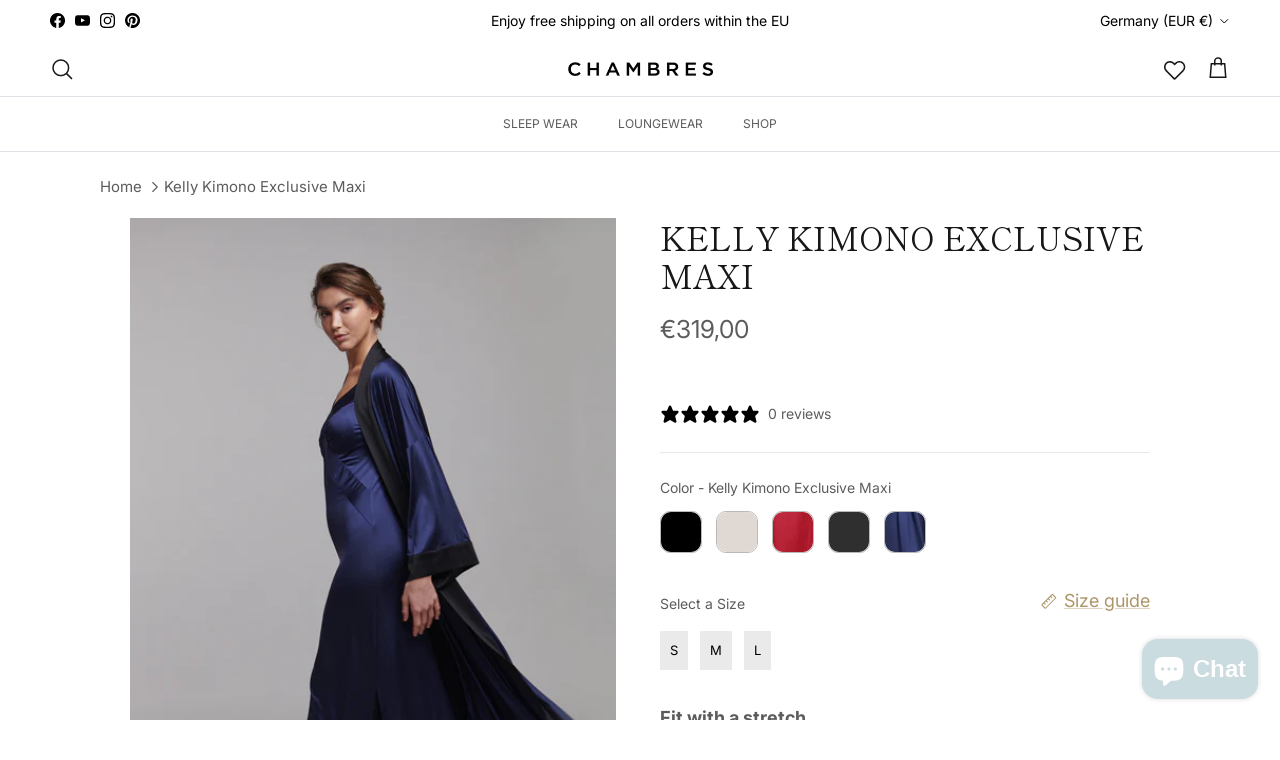

--- FILE ---
content_type: application/javascript
request_url: https://cdn.easysize.me/js/lib_mp/easysize-mp.js
body_size: 46831
content:
!function(t){var e={};function n(r){if(e[r])return e[r].exports;var i=e[r]={i:r,l:!1,exports:{}};return t[r].call(i.exports,i,i.exports,n),i.l=!0,i.exports}n.m=t,n.c=e,n.d=function(t,e,r){n.o(t,e)||Object.defineProperty(t,e,{enumerable:!0,get:r})},n.r=function(t){"undefined"!=typeof Symbol&&Symbol.toStringTag&&Object.defineProperty(t,Symbol.toStringTag,{value:"Module"}),Object.defineProperty(t,"__esModule",{value:!0})},n.t=function(t,e){if(1&e&&(t=n(t)),8&e)return t;if(4&e&&"object"==typeof t&&t&&t.__esModule)return t;var r=Object.create(null);if(n.r(r),Object.defineProperty(r,"default",{enumerable:!0,value:t}),2&e&&"string"!=typeof t)for(var i in t)n.d(r,i,function(e){return t[e]}.bind(null,i));return r},n.n=function(t){var e=t&&t.__esModule?function(){return t.default}:function(){return t};return n.d(e,"a",e),e},n.o=function(t,e){return Object.prototype.hasOwnProperty.call(t,e)},n.p="",n(n.s=127)}([function(t,e,n){var r=n(1),i=n(7),o=n(16),s=n(12),a=n(20),u=function(t,e,n){var c,f,l,p,h=t&u.F,d=t&u.G,g=t&u.S,v=t&u.P,y=t&u.B,m=d?r:g?r[e]||(r[e]={}):(r[e]||{}).prototype,_=d?i:i[e]||(i[e]={}),b=_.prototype||(_.prototype={});for(c in d&&(n=e),n)l=((f=!h&&m&&void 0!==m[c])?m:n)[c],p=y&&f?a(l,r):v&&"function"==typeof l?a(Function.call,l):l,m&&s(m,c,l,t&u.U),_[c]!=l&&o(_,c,p),v&&b[c]!=l&&(b[c]=l)};r.core=i,u.F=1,u.G=2,u.S=4,u.P=8,u.B=16,u.W=32,u.U=64,u.R=128,t.exports=u},function(t,e){var n=t.exports="undefined"!=typeof window&&window.Math==Math?window:"undefined"!=typeof self&&self.Math==Math?self:Function("return this")();"number"==typeof __g&&(__g=n)},function(t,e){t.exports=function(t){try{return!!t()}catch(t){return!0}}},function(t,e,n){var r=n(4);t.exports=function(t){if(!r(t))throw TypeError(t+" is not an object!");return t}},function(t,e){t.exports=function(t){return"object"==typeof t?null!==t:"function"==typeof t}},function(t,e,n){var r=n(52)("wks"),i=n(33),o=n(1).Symbol,s="function"==typeof o;(t.exports=function(t){return r[t]||(r[t]=s&&o[t]||(s?o:i)("Symbol."+t))}).store=r},function(t,e,n){var r=n(22),i=Math.min;t.exports=function(t){return t>0?i(r(t),9007199254740991):0}},function(t,e){var n=t.exports={version:"2.6.9"};"number"==typeof __e&&(__e=n)},function(t,e,n){t.exports=!n(2)((function(){return 7!=Object.defineProperty({},"a",{get:function(){return 7}}).a}))},function(t,e,n){var r=n(3),i=n(92),o=n(29),s=Object.defineProperty;e.f=n(8)?Object.defineProperty:function(t,e,n){if(r(t),e=o(e,!0),r(n),i)try{return s(t,e,n)}catch(t){}if("get"in n||"set"in n)throw TypeError("Accessors not supported!");return"value"in n&&(t[e]=n.value),t}},function(t,e,n){var r,i;
/*!
 * JavaScript Cookie v2.2.1
 * https://github.com/js-cookie/js-cookie
 *
 * Copyright 2006, 2015 Klaus Hartl & Fagner Brack
 * Released under the MIT license
 */!function(o){if(void 0===(i="function"==typeof(r=o)?r.call(e,n,e,t):r)||(t.exports=i),!0,t.exports=o(),!!0){var s=window.Cookies,a=window.Cookies=o();a.noConflict=function(){return window.Cookies=s,a}}}((function(){function t(){for(var t=0,e={};t<arguments.length;t++){var n=arguments[t];for(var r in n)e[r]=n[r]}return e}function e(t){return t.replace(/(%[0-9A-Z]{2})+/g,decodeURIComponent)}return function n(r){function i(){}function o(e,n,o){if("undefined"!=typeof document){"number"==typeof(o=t({path:"/"},i.defaults,o)).expires&&(o.expires=new Date(1*new Date+864e5*o.expires)),o.expires=o.expires?o.expires.toUTCString():"";try{var s=JSON.stringify(n);/^[\{\[]/.test(s)&&(n=s)}catch(t){}n=r.write?r.write(n,e):encodeURIComponent(String(n)).replace(/%(23|24|26|2B|3A|3C|3E|3D|2F|3F|40|5B|5D|5E|60|7B|7D|7C)/g,decodeURIComponent),e=encodeURIComponent(String(e)).replace(/%(23|24|26|2B|5E|60|7C)/g,decodeURIComponent).replace(/[\(\)]/g,escape);var a="";for(var u in o)o[u]&&(a+="; "+u,!0!==o[u]&&(a+="="+o[u].split(";")[0]));return document.cookie=e+"="+n+a}}function s(t,n){if("undefined"!=typeof document){for(var i={},o=document.cookie?document.cookie.split("; "):[],s=0;s<o.length;s++){var a=o[s].split("="),u=a.slice(1).join("=");n||'"'!==u.charAt(0)||(u=u.slice(1,-1));try{var c=e(a[0]);if(u=(r.read||r)(u,c)||e(u),n)try{u=JSON.parse(u)}catch(t){}if(i[c]=u,t===c)break}catch(t){}}return t?i[t]:i}}return i.set=o,i.get=function(t){return s(t,!1)},i.getJSON=function(t){return s(t,!0)},i.remove=function(e,n){o(e,"",t(n,{expires:-1}))},i.defaults={},i.withConverter=n,i}((function(){}))}))},function(t,e,n){var r=n(27);t.exports=function(t){return Object(r(t))}},function(t,e,n){var r=n(1),i=n(16),o=n(15),s=n(33)("src"),a=n(132),u=(""+a).split("toString");n(7).inspectSource=function(t){return a.call(t)},(t.exports=function(t,e,n,a){var c="function"==typeof n;c&&(o(n,"name")||i(n,"name",e)),t[e]!==n&&(c&&(o(n,s)||i(n,s,t[e]?""+t[e]:u.join(String(e)))),t===r?t[e]=n:a?t[e]?t[e]=n:i(t,e,n):(delete t[e],i(t,e,n)))})(Function.prototype,"toString",(function(){return"function"==typeof this&&this[s]||a.call(this)}))},function(t,e,n){var r=n(0),i=n(2),o=n(27),s=/"/g,a=function(t,e,n,r){var i=String(o(t)),a="<"+e;return""!==n&&(a+=" "+n+'="'+String(r).replace(s,"&quot;")+'"'),a+">"+i+"</"+e+">"};t.exports=function(t,e){var n={};n[t]=e(a),r(r.P+r.F*i((function(){var e=""[t]('"');return e!==e.toLowerCase()||e.split('"').length>3})),"String",n)}},function(t,e,n){var r,i,o;
/*!
  * @preserve Qwery - A selector engine
  * https://github.com/ded/qwery
  * (c) Dustin Diaz 2014 | License MIT
  */o=function(){var t=/^\.([\w\-]+)$/,e=document,n=window,r=e.documentElement,i="nodeType",o="compareDocumentPosition"in r?function(t,e){return 16==(16&e.compareDocumentPosition(t))}:function(t,n){return(n=n==e||n==window?r:n)!==t&&n.contains(t)};function s(t){return[].slice.call(t,0)}function a(t){var e;return t&&"object"==typeof t&&(e=t.nodeType)&&(1==e||9==e)}function u(t){return"object"==typeof t&&isFinite(t.length)}function c(r,f){var l,p=function(t){return t?"string"==typeof t?c(t)[0]:!t[i]&&u(t)?t[0]:t:e}(f);return p&&r?r===n||a(r)?!f||r!==n&&a(p)&&o(r,p)?[r]:[]:r&&u(r)?function(t){for(var e=[],n=0,r=t.length;n<r;++n)u(t[n])?e=e.concat(t[n]):e[e.length]=t[n];return e}(r):e.getElementsByClassName&&"string"==r&&(l=r.match(t))?s(p.getElementsByClassName(l[1])):r&&(r.document||r.nodeType&&9==r.nodeType)?f?[]:[r]:s(p.querySelectorAll(r)):[]}return c.uniq=function(t){var e,n,r=[];t:for(e=0;e<t.length;e++){for(n=0;n<r.length;n++)if(r[n]==t[e])continue t;r[r.length]=t[e]}return r},c},t.exports?t.exports=o():void 0===(i="function"==typeof(r=o)?r.call(e,n,e,t):r)||(t.exports=i)},function(t,e){var n={}.hasOwnProperty;t.exports=function(t,e){return n.call(t,e)}},function(t,e,n){var r=n(9),i=n(32);t.exports=n(8)?function(t,e,n){return r.f(t,e,i(1,n))}:function(t,e,n){return t[e]=n,t}},function(t,e,n){var r=n(48),i=n(27);t.exports=function(t){return r(i(t))}},function(t,e,n){"use strict";var r=n(2);t.exports=function(t,e){return!!t&&r((function(){e?t.call(null,(function(){}),1):t.call(null)}))}},function(t,e,n){var r,i,o;
/*!
  * Bean - copyright (c) Jacob Thornton 2011-2012
  * https://github.com/fat/bean
  * MIT license
  */o=function(t,e){t=t||"bean",e=e||this;var n,r,i,o,s,a=window,u=e[t],c=/[^\.]*(?=\..*)\.|.*/,f=/\..*/,l="addEventListener",p=document||{},h=p.documentElement||{},d=h[l],g=d?l:"attachEvent",v={},y=Array.prototype.slice,m=function(t,e){return t.split(e||" ")},_=function(t){return"string"==typeof t},b=function(t){return"function"==typeof t},w=function(t,e,n){for(n=0;n<e.length;n++)e[n]&&(t[e[n]]=1);return t}({},m("click dblclick mouseup mousedown contextmenu mousewheel mousemultiwheel DOMMouseScroll mouseover mouseout mousemove selectstart selectend keydown keypress keyup orientationchange focus blur change reset select submit load unload beforeunload resize move DOMContentLoaded readystatechange message error abort scroll "+(d?"show input invalid touchstart touchmove touchend touchcancel gesturestart gesturechange gestureend textinput readystatechange pageshow pagehide popstate hashchange offline online afterprint beforeprint dragstart dragenter dragover dragleave drag drop dragend loadstart progress suspend emptied stalled loadmetadata loadeddata canplay canplaythrough playing waiting seeking seeked ended durationchange timeupdate play pause ratechange volumechange cuechange checking noupdate downloading cached updateready obsolete ":""))),x=(o="compareDocumentPosition"in h?function(t,e){return e.compareDocumentPosition&&16==(16&e.compareDocumentPosition(t))}:"contains"in h?function(t,e){return(e=9===e.nodeType||e===window?h:e)!==t&&e.contains(t)}:function(t,e){for(;t=t.parentNode;)if(t===e)return 1;return 0},{mouseenter:{base:"mouseover",condition:s=function(t){var e=t.relatedTarget;return e?e!==this&&"xul"!==e.prefix&&!/document/.test(this.toString())&&!o(e,this):null==e}},mouseleave:{base:"mouseout",condition:s},mousewheel:{base:/Firefox/.test(navigator.userAgent)?"DOMMouseScroll":"mousewheel"}}),S=function(){var t=m("altKey attrChange attrName bubbles cancelable ctrlKey currentTarget detail eventPhase getModifierState isTrusted metaKey relatedNode relatedTarget shiftKey srcElement target timeStamp type view which propertyName"),e=t.concat(m("button buttons clientX clientY dataTransfer fromElement offsetX offsetY pageX pageY screenX screenY toElement")),n=e.concat(m("wheelDelta wheelDeltaX wheelDeltaY wheelDeltaZ axis")),r=t.concat(m("char charCode key keyCode keyIdentifier keyLocation location")),i=t.concat(m("data")),o=t.concat(m("touches targetTouches changedTouches scale rotation")),s=t.concat(m("data origin source")),u=t.concat(m("state")),c=/over|out/,f=[{reg:/key/i,fix:function(t,e){return e.keyCode=t.keyCode||t.which,r}},{reg:/click|mouse(?!(.*wheel|scroll))|menu|drag|drop/i,fix:function(t,n,r){return n.rightClick=3===t.which||2===t.button,n.pos={x:0,y:0},t.pageX||t.pageY?(n.clientX=t.pageX,n.clientY=t.pageY):(t.clientX||t.clientY)&&(n.clientX=t.clientX+p.body.scrollLeft+h.scrollLeft,n.clientY=t.clientY+p.body.scrollTop+h.scrollTop),c.test(r)&&(n.relatedTarget=t.relatedTarget||t[("mouseover"==r?"from":"to")+"Element"]),e}},{reg:/mouse.*(wheel|scroll)/i,fix:function(){return n}},{reg:/^text/i,fix:function(){return i}},{reg:/^touch|^gesture/i,fix:function(){return o}},{reg:/^message$/i,fix:function(){return s}},{reg:/^popstate$/i,fix:function(){return u}},{reg:/.*/,fix:function(){return t}}],l={},d=function(t,e,n){if(arguments.length&&(t=t||((e.ownerDocument||e.document||e).parentWindow||a).event,this.originalEvent=t,this.isNative=n,this.isBean=!0,t)){var r,i,o,s,u,c=t.type,p=t.target||t.srcElement;if(this.target=p&&3===p.nodeType?p.parentNode:p,n){if(!(u=l[c]))for(r=0,i=f.length;r<i;r++)if(f[r].reg.test(c)){l[c]=u=f[r].fix;break}for(r=(s=u(t,this,c)).length;r--;)!((o=s[r])in this)&&o in t&&(this[o]=t[o])}}};return d.prototype.preventDefault=function(){this.originalEvent.preventDefault?this.originalEvent.preventDefault():this.originalEvent.returnValue=!1},d.prototype.stopPropagation=function(){this.originalEvent.stopPropagation?this.originalEvent.stopPropagation():this.originalEvent.cancelBubble=!0},d.prototype.stop=function(){this.preventDefault(),this.stopPropagation(),this.stopped=!0},d.prototype.stopImmediatePropagation=function(){this.originalEvent.stopImmediatePropagation&&this.originalEvent.stopImmediatePropagation(),this.isImmediatePropagationStopped=function(){return!0}},d.prototype.isImmediatePropagationStopped=function(){return this.originalEvent.isImmediatePropagationStopped&&this.originalEvent.isImmediatePropagationStopped()},d.prototype.clone=function(t){var e=new d(this,this.element,this.isNative);return e.currentTarget=t,e},d}(),E=function(t,e){return d||e||t!==p&&t!==a?t:h},k=function(){var t=function(t,e,n,r){var i=function(n,i){return e.apply(t,r?y.call(i,n?0:1).concat(r):i)},o=function(n,r){return e.__beanDel?e.__beanDel.ft(n.target,t):r},s=n?function(t){var e=o(t,this);if(n.apply(e,arguments))return t&&(t.currentTarget=e),i(t,arguments)}:function(t){return e.__beanDel&&(t=t.clone(o(t))),i(t,arguments)};return s.__beanDel=e.__beanDel,s},e=function(e,n,r,i,o,s,a){var u,c=x[n];"unload"==n&&(r=A(T,e,n,r,i)),c&&(c.condition&&(r=t(e,r,c.condition,s)),n=c.base||n),this.isNative=u=w[n]&&!!e[g],this.customType=!d&&!u&&n,this.element=e,this.type=n,this.original=i,this.namespaces=o,this.eventType=d||u?n:"propertychange",this.target=E(e,u),this[g]=!!this.target[g],this.root=a,this.handler=t(e,r,null,s)};return e.prototype.inNamespaces=function(t){var e,n,r=0;if(!t)return!0;if(!this.namespaces)return!1;for(e=t.length;e--;)for(n=this.namespaces.length;n--;)t[e]==this.namespaces[n]&&r++;return t.length===r},e.prototype.matches=function(t,e,n){return!(this.element!==t||e&&this.original!==e||n&&this.handler!==n)},e}(),O=(r={},i=function(t,e,n,o,s,a){var u=s?"r":"$";if(e&&"*"!=e){var c,f=0,l=r[u+e],p="*"==t;if(!l)return;for(c=l.length;f<c;f++)if((p||l[f].matches(t,n,o))&&!a(l[f],l,f,e))return}else for(var h in r)h.charAt(0)==u&&i(t,h.substr(1),n,o,s,a)},{has:function(t,e,n,i){var o,s=r[(i?"r":"$")+e];if(s)for(o=s.length;o--;)if(!s[o].root&&s[o].matches(t,n,null))return!0;return!1},get:function(t,e,n,r){var o=[];return i(t,e,n,null,r,(function(t){return o.push(t)})),o},put:function(t){var e=!t.root&&!this.has(t.element,t.type,null,!1),n=(t.root?"r":"$")+t.type;return(r[n]||(r[n]=[])).push(t),e},del:function(t){i(t.element,t.type,null,t.handler,t.root,(function(t,e,n){return e.splice(n,1),t.removed=!0,0===e.length&&delete r[(t.root?"r":"$")+t.type],!1}))},entries:function(){var t,e=[];for(t in r)"$"==t.charAt(0)&&(e=e.concat(r[t]));return e}}),z=function(t){n=arguments.length?t:p.querySelectorAll?function(t,e){return e.querySelectorAll(t)}:function(){throw new Error("Bean: No selector engine installed")}},P=function(t,e){if(d||!e||!t||t.propertyName=="_on"+e){var n=O.get(this,e||t.type,null,!1),r=n.length,i=0;for(t=new S(t,this,!0),e&&(t.type=e);i<r&&!t.isImmediatePropagationStopped();i++)n[i].removed||n[i].handler.call(this,t)}},j=d?function(t,e,n){t[n?l:"removeEventListener"](e,P,!1)}:function(t,e,n,r){var i;n?(O.put(i=new k(t,r||e,(function(e){P.call(t,e,r)}),P,null,null,!0)),r&&null==t["_on"+r]&&(t["_on"+r]=0),i.target.attachEvent("on"+i.eventType,i.handler)):(i=O.get(t,r||e,P,!0)[0])&&(i.target.detachEvent("on"+i.eventType,i.handler),O.del(i))},A=function(t,e,n,r,i){return function(){r.apply(this,arguments),t(e,n,i)}},T=function(t,e,n,r){var i,o,s=e&&e.replace(f,""),a=O.get(t,s,null,!1),u={};for(i=0,o=a.length;i<o;i++)n&&a[i].original!==n||!a[i].inNamespaces(r)||(O.del(a[i]),!u[a[i].eventType]&&a[i][g]&&(u[a[i].eventType]={t:a[i].eventType,c:a[i].type}));for(i in u)O.has(t,u[i].t,null,!1)||j(t,u[i].t,!1,u[i].c)},N=function(t,e){var r=function(e,r){for(var i,o=_(t)?n(t,r):t;e&&e!==r;e=e.parentNode)for(i=o.length;i--;)if(o[i]===e)return e},i=function(t){var n=r(t.target,this);n&&e.apply(n,arguments)};return i.__beanDel={ft:r,selector:t},i},F=d?function(t,e,n){var r=p.createEvent(t?"HTMLEvents":"UIEvents");r[t?"initEvent":"initUIEvent"](e,!0,!0,a,1),n.dispatchEvent(r)}:function(t,e,n){n=E(n,t),t?n.fireEvent("on"+e,p.createEventObject()):n["_on"+e]++},M=function(t,e,n){var r,i,o,s,a=_(e);if(a&&e.indexOf(" ")>0){for(s=(e=m(e)).length;s--;)M(t,e[s],n);return t}if((i=a&&e.replace(f,""))&&x[i]&&(i=x[i].base),!e||a)(o=a&&e.replace(c,""))&&(o=m(o,".")),T(t,i,n,o);else if(b(e))T(t,null,e);else for(r in e)e.hasOwnProperty(r)&&M(t,r,e[r]);return t},I=function(t,e,n,r){var i,o,s,a,u,l,p;if(void 0!==n||"object"!=typeof e){for(b(n)?(u=y.call(arguments,3),r=i=n):(i=r,u=y.call(arguments,4),r=N(n,i)),s=m(e),this===v&&(r=A(M,t,e,r,i)),a=s.length;a--;)p=O.put(l=new k(t,s[a].replace(f,""),r,i,m(s[a].replace(c,""),"."),u,!1)),l[g]&&p&&j(t,l.eventType,!0,l.customType);return t}for(o in e)e.hasOwnProperty(o)&&I.call(this,t,o,e[o])},C={on:I,add:function(t,e,n,r){return I.apply(null,_(n)?[t,n,e,r].concat(arguments.length>3?y.call(arguments,5):[]):y.call(arguments))},one:function(){return I.apply(v,arguments)},off:M,remove:M,clone:function(t,e,n){for(var r,i,o=O.get(e,n,null,!1),s=o.length,a=0;a<s;a++)o[a].original&&(r=[t,o[a].type],(i=o[a].handler.__beanDel)&&r.push(i.selector),r.push(o[a].original),I.apply(null,r));return t},fire:function(t,e,n){var r,i,o,s,a,u=m(e);for(r=u.length;r--;)if(e=u[r].replace(f,""),(s=u[r].replace(c,""))&&(s=m(s,".")),s||n||!t[g])for(a=O.get(t,e,null,!1),n=[!1].concat(n),i=0,o=a.length;i<o;i++)a[i].inNamespaces(s)&&a[i].handler.apply(t,n);else F(w[e],e,t);return t},Event:S,setSelectorEngine:z,noConflict:function(){return e[t]=u,this}};if(a.attachEvent){var R=function(){var t,e=O.entries();for(t in e)e[t].type&&"unload"!==e[t].type&&M(e[t].element,e[t].type);a.detachEvent("onunload",R),a.CollectGarbage&&a.CollectGarbage()};a.attachEvent("onunload",R)}return z(),C},t.exports?t.exports=o():void 0===(i="function"==typeof(r=o)?r.call(e,n,e,t):r)||(t.exports=i)},function(t,e,n){var r=n(21);t.exports=function(t,e,n){if(r(t),void 0===e)return t;switch(n){case 1:return function(n){return t.call(e,n)};case 2:return function(n,r){return t.call(e,n,r)};case 3:return function(n,r,i){return t.call(e,n,r,i)}}return function(){return t.apply(e,arguments)}}},function(t,e){t.exports=function(t){if("function"!=typeof t)throw TypeError(t+" is not a function!");return t}},function(t,e){var n=Math.ceil,r=Math.floor;t.exports=function(t){return isNaN(t=+t)?0:(t>0?r:n)(t)}},function(t,e,n){var r=n(49),i=n(32),o=n(17),s=n(29),a=n(15),u=n(92),c=Object.getOwnPropertyDescriptor;e.f=n(8)?c:function(t,e){if(t=o(t),e=s(e,!0),u)try{return c(t,e)}catch(t){}if(a(t,e))return i(!r.f.call(t,e),t[e])}},function(t,e,n){var r=n(0),i=n(7),o=n(2);t.exports=function(t,e){var n=(i.Object||{})[t]||Object[t],s={};s[t]=e(n),r(r.S+r.F*o((function(){n(1)})),"Object",s)}},function(t,e,n){var r=n(20),i=n(48),o=n(11),s=n(6),a=n(108);t.exports=function(t,e){var n=1==t,u=2==t,c=3==t,f=4==t,l=6==t,p=5==t||l,h=e||a;return function(e,a,d){for(var g,v,y=o(e),m=i(y),_=r(a,d,3),b=s(m.length),w=0,x=n?h(e,b):u?h(e,0):void 0;b>w;w++)if((p||w in m)&&(v=_(g=m[w],w,y),t))if(n)x[w]=v;else if(v)switch(t){case 3:return!0;case 5:return g;case 6:return w;case 2:x.push(g)}else if(f)return!1;return l?-1:c||f?f:x}}},function(t,e){var n={}.toString;t.exports=function(t){return n.call(t).slice(8,-1)}},function(t,e){t.exports=function(t){if(null==t)throw TypeError("Can't call method on  "+t);return t}},function(t,e,n){"use strict";if(n(8)){var r=n(34),i=n(1),o=n(2),s=n(0),a=n(63),u=n(88),c=n(20),f=n(46),l=n(32),p=n(16),h=n(47),d=n(22),g=n(6),v=n(119),y=n(36),m=n(29),_=n(15),b=n(50),w=n(4),x=n(11),S=n(80),E=n(37),k=n(39),O=n(38).f,z=n(82),P=n(33),j=n(5),A=n(25),T=n(53),N=n(51),F=n(84),M=n(44),I=n(56),C=n(45),R=n(83),L=n(110),D=n(9),q=n(23),U=D.f,$=q.f,B=i.RangeError,W=i.TypeError,H=i.Uint8Array,G=Array.prototype,V=u.ArrayBuffer,X=u.DataView,Y=A(0),J=A(2),K=A(3),Q=A(4),Z=A(5),tt=A(6),et=T(!0),nt=T(!1),rt=F.values,it=F.keys,ot=F.entries,st=G.lastIndexOf,at=G.reduce,ut=G.reduceRight,ct=G.join,ft=G.sort,lt=G.slice,pt=G.toString,ht=G.toLocaleString,dt=j("iterator"),gt=j("toStringTag"),vt=P("typed_constructor"),yt=P("def_constructor"),mt=a.CONSTR,_t=a.TYPED,bt=a.VIEW,wt=A(1,(function(t,e){return Ot(N(t,t[yt]),e)})),xt=o((function(){return 1===new H(new Uint16Array([1]).buffer)[0]})),St=!!H&&!!H.prototype.set&&o((function(){new H(1).set({})})),Et=function(t,e){var n=d(t);if(n<0||n%e)throw B("Wrong offset!");return n},kt=function(t){if(w(t)&&_t in t)return t;throw W(t+" is not a typed array!")},Ot=function(t,e){if(!(w(t)&&vt in t))throw W("It is not a typed array constructor!");return new t(e)},zt=function(t,e){return Pt(N(t,t[yt]),e)},Pt=function(t,e){for(var n=0,r=e.length,i=Ot(t,r);r>n;)i[n]=e[n++];return i},jt=function(t,e,n){U(t,e,{get:function(){return this._d[n]}})},At=function(t){var e,n,r,i,o,s,a=x(t),u=arguments.length,f=u>1?arguments[1]:void 0,l=void 0!==f,p=z(a);if(null!=p&&!S(p)){for(s=p.call(a),r=[],e=0;!(o=s.next()).done;e++)r.push(o.value);a=r}for(l&&u>2&&(f=c(f,arguments[2],2)),e=0,n=g(a.length),i=Ot(this,n);n>e;e++)i[e]=l?f(a[e],e):a[e];return i},Tt=function(){for(var t=0,e=arguments.length,n=Ot(this,e);e>t;)n[t]=arguments[t++];return n},Nt=!!H&&o((function(){ht.call(new H(1))})),Ft=function(){return ht.apply(Nt?lt.call(kt(this)):kt(this),arguments)},Mt={copyWithin:function(t,e){return L.call(kt(this),t,e,arguments.length>2?arguments[2]:void 0)},every:function(t){return Q(kt(this),t,arguments.length>1?arguments[1]:void 0)},fill:function(t){return R.apply(kt(this),arguments)},filter:function(t){return zt(this,J(kt(this),t,arguments.length>1?arguments[1]:void 0))},find:function(t){return Z(kt(this),t,arguments.length>1?arguments[1]:void 0)},findIndex:function(t){return tt(kt(this),t,arguments.length>1?arguments[1]:void 0)},forEach:function(t){Y(kt(this),t,arguments.length>1?arguments[1]:void 0)},indexOf:function(t){return nt(kt(this),t,arguments.length>1?arguments[1]:void 0)},includes:function(t){return et(kt(this),t,arguments.length>1?arguments[1]:void 0)},join:function(t){return ct.apply(kt(this),arguments)},lastIndexOf:function(t){return st.apply(kt(this),arguments)},map:function(t){return wt(kt(this),t,arguments.length>1?arguments[1]:void 0)},reduce:function(t){return at.apply(kt(this),arguments)},reduceRight:function(t){return ut.apply(kt(this),arguments)},reverse:function(){for(var t,e=kt(this).length,n=Math.floor(e/2),r=0;r<n;)t=this[r],this[r++]=this[--e],this[e]=t;return this},some:function(t){return K(kt(this),t,arguments.length>1?arguments[1]:void 0)},sort:function(t){return ft.call(kt(this),t)},subarray:function(t,e){var n=kt(this),r=n.length,i=y(t,r);return new(N(n,n[yt]))(n.buffer,n.byteOffset+i*n.BYTES_PER_ELEMENT,g((void 0===e?r:y(e,r))-i))}},It=function(t,e){return zt(this,lt.call(kt(this),t,e))},Ct=function(t){kt(this);var e=Et(arguments[1],1),n=this.length,r=x(t),i=g(r.length),o=0;if(i+e>n)throw B("Wrong length!");for(;o<i;)this[e+o]=r[o++]},Rt={entries:function(){return ot.call(kt(this))},keys:function(){return it.call(kt(this))},values:function(){return rt.call(kt(this))}},Lt=function(t,e){return w(t)&&t[_t]&&"symbol"!=typeof e&&e in t&&String(+e)==String(e)},Dt=function(t,e){return Lt(t,e=m(e,!0))?l(2,t[e]):$(t,e)},qt=function(t,e,n){return!(Lt(t,e=m(e,!0))&&w(n)&&_(n,"value"))||_(n,"get")||_(n,"set")||n.configurable||_(n,"writable")&&!n.writable||_(n,"enumerable")&&!n.enumerable?U(t,e,n):(t[e]=n.value,t)};mt||(q.f=Dt,D.f=qt),s(s.S+s.F*!mt,"Object",{getOwnPropertyDescriptor:Dt,defineProperty:qt}),o((function(){pt.call({})}))&&(pt=ht=function(){return ct.call(this)});var Ut=h({},Mt);h(Ut,Rt),p(Ut,dt,Rt.values),h(Ut,{slice:It,set:Ct,constructor:function(){},toString:pt,toLocaleString:Ft}),jt(Ut,"buffer","b"),jt(Ut,"byteOffset","o"),jt(Ut,"byteLength","l"),jt(Ut,"length","e"),U(Ut,gt,{get:function(){return this[_t]}}),t.exports=function(t,e,n,u){var c=t+((u=!!u)?"Clamped":"")+"Array",l="get"+t,h="set"+t,d=i[c],y=d||{},m=d&&k(d),_=!d||!a.ABV,x={},S=d&&d.prototype,z=function(t,n){U(t,n,{get:function(){return function(t,n){var r=t._d;return r.v[l](n*e+r.o,xt)}(this,n)},set:function(t){return function(t,n,r){var i=t._d;u&&(r=(r=Math.round(r))<0?0:r>255?255:255&r),i.v[h](n*e+i.o,r,xt)}(this,n,t)},enumerable:!0})};_?(d=n((function(t,n,r,i){f(t,d,c,"_d");var o,s,a,u,l=0,h=0;if(w(n)){if(!(n instanceof V||"ArrayBuffer"==(u=b(n))||"SharedArrayBuffer"==u))return _t in n?Pt(d,n):At.call(d,n);o=n,h=Et(r,e);var y=n.byteLength;if(void 0===i){if(y%e)throw B("Wrong length!");if((s=y-h)<0)throw B("Wrong length!")}else if((s=g(i)*e)+h>y)throw B("Wrong length!");a=s/e}else a=v(n),o=new V(s=a*e);for(p(t,"_d",{b:o,o:h,l:s,e:a,v:new X(o)});l<a;)z(t,l++)})),S=d.prototype=E(Ut),p(S,"constructor",d)):o((function(){d(1)}))&&o((function(){new d(-1)}))&&I((function(t){new d,new d(null),new d(1.5),new d(t)}),!0)||(d=n((function(t,n,r,i){var o;return f(t,d,c),w(n)?n instanceof V||"ArrayBuffer"==(o=b(n))||"SharedArrayBuffer"==o?void 0!==i?new y(n,Et(r,e),i):void 0!==r?new y(n,Et(r,e)):new y(n):_t in n?Pt(d,n):At.call(d,n):new y(v(n))})),Y(m!==Function.prototype?O(y).concat(O(m)):O(y),(function(t){t in d||p(d,t,y[t])})),d.prototype=S,r||(S.constructor=d));var P=S[dt],j=!!P&&("values"==P.name||null==P.name),A=Rt.values;p(d,vt,!0),p(S,_t,c),p(S,bt,!0),p(S,yt,d),(u?new d(1)[gt]==c:gt in S)||U(S,gt,{get:function(){return c}}),x[c]=d,s(s.G+s.W+s.F*(d!=y),x),s(s.S,c,{BYTES_PER_ELEMENT:e}),s(s.S+s.F*o((function(){y.of.call(d,1)})),c,{from:At,of:Tt}),"BYTES_PER_ELEMENT"in S||p(S,"BYTES_PER_ELEMENT",e),s(s.P,c,Mt),C(c),s(s.P+s.F*St,c,{set:Ct}),s(s.P+s.F*!j,c,Rt),r||S.toString==pt||(S.toString=pt),s(s.P+s.F*o((function(){new d(1).slice()})),c,{slice:It}),s(s.P+s.F*(o((function(){return[1,2].toLocaleString()!=new d([1,2]).toLocaleString()}))||!o((function(){S.toLocaleString.call([1,2])}))),c,{toLocaleString:Ft}),M[c]=j?P:A,r||j||p(S,dt,A)}}else t.exports=function(){}},function(t,e,n){var r=n(4);t.exports=function(t,e){if(!r(t))return t;var n,i;if(e&&"function"==typeof(n=t.toString)&&!r(i=n.call(t)))return i;if("function"==typeof(n=t.valueOf)&&!r(i=n.call(t)))return i;if(!e&&"function"==typeof(n=t.toString)&&!r(i=n.call(t)))return i;throw TypeError("Can't convert object to primitive value")}},function(t,e,n){var r=n(33)("meta"),i=n(4),o=n(15),s=n(9).f,a=0,u=Object.isExtensible||function(){return!0},c=!n(2)((function(){return u(Object.preventExtensions({}))})),f=function(t){s(t,r,{value:{i:"O"+ ++a,w:{}}})},l=t.exports={KEY:r,NEED:!1,fastKey:function(t,e){if(!i(t))return"symbol"==typeof t?t:("string"==typeof t?"S":"P")+t;if(!o(t,r)){if(!u(t))return"F";if(!e)return"E";f(t)}return t[r].i},getWeak:function(t,e){if(!o(t,r)){if(!u(t))return!0;if(!e)return!1;f(t)}return t[r].w},onFreeze:function(t){return c&&l.NEED&&u(t)&&!o(t,r)&&f(t),t}}},function(module,exports,__webpack_require__){var __WEBPACK_AMD_DEFINE_FACTORY__,__WEBPACK_AMD_DEFINE_RESULT__,definition;
/*!
  * Reqwest! A general purpose XHR connection manager
  * license MIT (c) Dustin Diaz 2015
  * https://github.com/ded/reqwest
  */definition=function(){var context=this,XHR2;if("window"in context)var doc=document,byTag="getElementsByTagName",head=doc[byTag]("head")[0];else try{XHR2=__webpack_require__(316)}catch(t){throw new Error("Peer dependency `xhr2` required! Please npm install xhr2")}var httpsRe=/^http/,protocolRe=/(^\w+):\/\//,twoHundo=/^(20\d|1223)$/,readyState="readyState",contentType="Content-Type",requestedWith="X-Requested-With",uniqid=0,callbackPrefix="reqwest_"+ +new Date,lastValue,xmlHttpRequest="XMLHttpRequest",xDomainRequest="XDomainRequest",noop=function(){},isArray="function"==typeof Array.isArray?Array.isArray:function(t){return t instanceof Array},defaultHeaders={contentType:"application/x-www-form-urlencoded",requestedWith:xmlHttpRequest,accept:{"*":"text/javascript, text/html, application/xml, text/xml, */*",xml:"application/xml, text/xml",html:"text/html",text:"text/plain",json:"application/json, text/javascript",js:"application/javascript, text/javascript"}},xhr=function(t){if(!0===t.crossOrigin){var e=context[xmlHttpRequest]?new XMLHttpRequest:null;if(e&&"withCredentials"in e)return e;if(context[xDomainRequest])return new XDomainRequest;throw new Error("Browser does not support cross-origin requests")}return context[xmlHttpRequest]?new XMLHttpRequest:XHR2?new XHR2:new ActiveXObject("Microsoft.XMLHTTP")},globalSetupOptions={dataFilter:function(t){return t}};function succeed(t){var e=protocolRe.exec(t.url);return e=e&&e[1]||context.location.protocol,httpsRe.test(e)?twoHundo.test(t.request.status):!!t.request.response}function handleReadyState(t,e,n){return function(){return t._aborted?n(t.request):t._timedOut?n(t.request,"Request is aborted: timeout"):void(t.request&&4==t.request[readyState]&&(t.request.onreadystatechange=noop,succeed(t)?e(t.request):n(t.request)))}}function setHeaders(t,e){var n,r=e.headers||{};r.Accept=r.Accept||defaultHeaders.accept[e.type]||defaultHeaders.accept["*"];var i="undefined"!=typeof FormData&&e.data instanceof FormData;for(n in e.crossOrigin||r[requestedWith]||(r[requestedWith]=defaultHeaders.requestedWith),r[contentType]||i||(r[contentType]=e.contentType||defaultHeaders.contentType),r)r.hasOwnProperty(n)&&"setRequestHeader"in t&&t.setRequestHeader(n,r[n])}function setCredentials(t,e){void 0!==e.withCredentials&&void 0!==t.withCredentials&&(t.withCredentials=!!e.withCredentials)}function generalCallback(t){lastValue=t}function urlappend(t,e){return t+(/\?/.test(t)?"&":"?")+e}function handleJsonp(t,e,n,r){var i=uniqid++,o=t.jsonpCallback||"callback",s=t.jsonpCallbackName||reqwest.getcallbackPrefix(i),a=new RegExp("((^|\\?|&)"+o+")=([^&]+)"),u=r.match(a),c=doc.createElement("script"),f=0,l=-1!==navigator.userAgent.indexOf("MSIE 10.0");return u?"?"===u[3]?r=r.replace(a,"$1="+s):s=u[3]:r=urlappend(r,o+"="+s),context[s]=generalCallback,c.type="text/javascript",c.src=r,c.async=!0,void 0===c.onreadystatechange||l||(c.htmlFor=c.id="_reqwest_"+i),c.onload=c.onreadystatechange=function(){if(c[readyState]&&"complete"!==c[readyState]&&"loaded"!==c[readyState]||f)return!1;c.onload=c.onreadystatechange=null,c.onclick&&c.onclick(),e(lastValue),lastValue=void 0,head.removeChild(c),f=1},head.appendChild(c),{abort:function(){c.onload=c.onreadystatechange=null,n({},"Request is aborted: timeout",{}),lastValue=void 0,head.removeChild(c),f=1}}}function getRequest(t,e){var n,r=this.o,i=(r.method||"GET").toUpperCase(),o="string"==typeof r?r:r.url,s=!1!==r.processData&&r.data&&"string"!=typeof r.data?reqwest.toQueryString(r.data):r.data||null,a=!1;return"jsonp"!=r.type&&"GET"!=i||!s||(o=urlappend(o,s),s=null),"jsonp"==r.type?handleJsonp(r,t,e,o):((n=r.xhr&&r.xhr(r)||xhr(r)).open(i,o,!1!==r.async),setHeaders(n,r),setCredentials(n,r),context[xDomainRequest]&&n instanceof context[xDomainRequest]?(n.onload=t,n.onerror=e,n.onprogress=function(){},a=!0):n.onreadystatechange=handleReadyState(this,t,e),r.before&&r.before(n),a?setTimeout((function(){n.send(s)}),200):n.send(s),n)}function Reqwest(t,e){this.o=t,this.fn=e,init.apply(this,arguments)}function setType(t){if(null!==t)return t.match("json")?"json":t.match("javascript")?"js":t.match("text")?"html":t.match("xml")?"xml":void 0}function init(o,fn){this.url="string"==typeof o?o:o.url,this.timeout=null,this._fulfilled=!1,this._successHandler=function(){},this._fulfillmentHandlers=[],this._errorHandlers=[],this._completeHandlers=[],this._erred=!1,this._responseArgs={};var self=this;function complete(t){for(o.timeout&&clearTimeout(self.timeout),self.timeout=null;self._completeHandlers.length>0;)self._completeHandlers.shift()(t)}function success(resp){var type=o.type||resp&&setType(resp.getResponseHeader("Content-Type"));resp="jsonp"!==type?self.request:resp;var filteredResponse=globalSetupOptions.dataFilter(resp.responseText,type),r=filteredResponse;try{resp.responseText=r}catch(t){}if(r)switch(type){case"json":try{resp=context.JSON?context.JSON.parse(r):eval("("+r+")")}catch(t){return error(resp,"Could not parse JSON in response",t)}break;case"js":resp=eval(r);break;case"html":resp=r;break;case"xml":resp=resp.responseXML&&resp.responseXML.parseError&&resp.responseXML.parseError.errorCode&&resp.responseXML.parseError.reason?null:resp.responseXML}for(self._responseArgs.resp=resp,self._fulfilled=!0,fn(resp),self._successHandler(resp);self._fulfillmentHandlers.length>0;)resp=self._fulfillmentHandlers.shift()(resp);complete(resp)}function timedOut(){self._timedOut=!0,self.request.abort()}function error(t,e,n){for(t=self.request,self._responseArgs.resp=t,self._responseArgs.msg=e,self._responseArgs.t=n,self._erred=!0;self._errorHandlers.length>0;)self._errorHandlers.shift()(t,e,n);complete(t)}fn=fn||function(){},o.timeout&&(this.timeout=setTimeout((function(){timedOut()}),o.timeout)),o.success&&(this._successHandler=function(){o.success.apply(o,arguments)}),o.error&&this._errorHandlers.push((function(){o.error.apply(o,arguments)})),o.complete&&this._completeHandlers.push((function(){o.complete.apply(o,arguments)})),this.request=getRequest.call(this,success,error)}function reqwest(t,e){return new Reqwest(t,e)}function normalize(t){return t?t.replace(/\r?\n/g,"\r\n"):""}function serial(t,e){var n,r,i,o,s=t.name,a=t.tagName.toLowerCase(),u=function(t){t&&!t.disabled&&e(s,normalize(t.attributes.value&&t.attributes.value.specified?t.value:t.text))};if(!t.disabled&&s)switch(a){case"input":/reset|button|image|file/i.test(t.type)||(n=/checkbox/i.test(t.type),r=/radio/i.test(t.type),i=t.value,(!n&&!r||t.checked)&&e(s,normalize(n&&""===i?"on":i)));break;case"textarea":e(s,normalize(t.value));break;case"select":if("select-one"===t.type.toLowerCase())u(t.selectedIndex>=0?t.options[t.selectedIndex]:null);else for(o=0;t.length&&o<t.length;o++)t.options[o].selected&&u(t.options[o])}}function eachFormElement(){var t,e,n=this,r=function(t,e){var r,i,o;for(r=0;r<e.length;r++)for(o=t[byTag](e[r]),i=0;i<o.length;i++)serial(o[i],n)};for(e=0;e<arguments.length;e++)t=arguments[e],/input|select|textarea/i.test(t.tagName)&&serial(t,n),r(t,["input","select","textarea"])}function serializeQueryString(){return reqwest.toQueryString(reqwest.serializeArray.apply(null,arguments))}function serializeHash(){var t={};return eachFormElement.apply((function(e,n){e in t?(t[e]&&!isArray(t[e])&&(t[e]=[t[e]]),t[e].push(n)):t[e]=n}),arguments),t}function buildParams(t,e,n,r){var i,o,s,a=/\[\]$/;if(isArray(e))for(o=0;e&&o<e.length;o++)s=e[o],n||a.test(t)?r(t,s):buildParams(t+"["+("object"==typeof s?o:"")+"]",s,n,r);else if(e&&"[object Object]"===e.toString())for(i in e)buildParams(t+"["+i+"]",e[i],n,r);else r(t,e)}return Reqwest.prototype={abort:function(){this._aborted=!0,this.request.abort()},retry:function(){init.call(this,this.o,this.fn)},then:function(t,e){return t=t||function(){},e=e||function(){},this._fulfilled?this._responseArgs.resp=t(this._responseArgs.resp):this._erred?e(this._responseArgs.resp,this._responseArgs.msg,this._responseArgs.t):(this._fulfillmentHandlers.push(t),this._errorHandlers.push(e)),this},always:function(t){return this._fulfilled||this._erred?t(this._responseArgs.resp):this._completeHandlers.push(t),this},fail:function(t){return this._erred?t(this._responseArgs.resp,this._responseArgs.msg,this._responseArgs.t):this._errorHandlers.push(t),this},catch:function(t){return this.fail(t)}},reqwest.serializeArray=function(){var t=[];return eachFormElement.apply((function(e,n){t.push({name:e,value:n})}),arguments),t},reqwest.serialize=function(){if(0===arguments.length)return"";var t,e=Array.prototype.slice.call(arguments,0);return(t=e.pop())&&t.nodeType&&e.push(t)&&(t=null),t&&(t=t.type),("map"==t?serializeHash:"array"==t?reqwest.serializeArray:serializeQueryString).apply(null,e)},reqwest.toQueryString=function(t,e){var n,r,i=e||!1,o=[],s=encodeURIComponent,a=function(t,e){e="function"==typeof e?e():null==e?"":e,o[o.length]=s(t)+"="+s(e)};if(isArray(t))for(r=0;t&&r<t.length;r++)a(t[r].name,t[r].value);else for(n in t)t.hasOwnProperty(n)&&buildParams(n,t[n],i,a);return o.join("&").replace(/%20/g,"+")},reqwest.getcallbackPrefix=function(){return callbackPrefix},reqwest.compat=function(t,e){return t&&(t.type&&(t.method=t.type)&&delete t.type,t.dataType&&(t.type=t.dataType),t.jsonpCallback&&(t.jsonpCallbackName=t.jsonpCallback)&&delete t.jsonpCallback,t.jsonp&&(t.jsonpCallback=t.jsonp)),new Reqwest(t,e)},reqwest.ajaxSetup=function(t){for(var e in t=t||{})globalSetupOptions[e]=t[e]},reqwest},module.exports?module.exports=definition():void 0===(__WEBPACK_AMD_DEFINE_RESULT__="function"==typeof(__WEBPACK_AMD_DEFINE_FACTORY__=definition)?__WEBPACK_AMD_DEFINE_FACTORY__.call(exports,__webpack_require__,exports,module):__WEBPACK_AMD_DEFINE_FACTORY__)||(module.exports=__WEBPACK_AMD_DEFINE_RESULT__)},function(t,e){t.exports=function(t,e){return{enumerable:!(1&t),configurable:!(2&t),writable:!(4&t),value:e}}},function(t,e){var n=0,r=Math.random();t.exports=function(t){return"Symbol(".concat(void 0===t?"":t,")_",(++n+r).toString(36))}},function(t,e){t.exports=!1},function(t,e,n){var r=n(94),i=n(67);t.exports=Object.keys||function(t){return r(t,i)}},function(t,e,n){var r=n(22),i=Math.max,o=Math.min;t.exports=function(t,e){return(t=r(t))<0?i(t+e,0):o(t,e)}},function(t,e,n){var r=n(3),i=n(95),o=n(67),s=n(66)("IE_PROTO"),a=function(){},u=function(){var t,e=n(64)("iframe"),r=o.length;for(e.style.display="none",n(68).appendChild(e),e.src="javascript:",(t=e.contentWindow.document).open(),t.write("<script>document.F=Object<\/script>"),t.close(),u=t.F;r--;)delete u.prototype[o[r]];return u()};t.exports=Object.create||function(t,e){var n;return null!==t?(a.prototype=r(t),n=new a,a.prototype=null,n[s]=t):n=u(),void 0===e?n:i(n,e)}},function(t,e,n){var r=n(94),i=n(67).concat("length","prototype");e.f=Object.getOwnPropertyNames||function(t){return r(t,i)}},function(t,e,n){var r=n(15),i=n(11),o=n(66)("IE_PROTO"),s=Object.prototype;t.exports=Object.getPrototypeOf||function(t){return t=i(t),r(t,o)?t[o]:"function"==typeof t.constructor&&t instanceof t.constructor?t.constructor.prototype:t instanceof Object?s:null}},function(t,e,n){var r=n(5)("unscopables"),i=Array.prototype;null==i[r]&&n(16)(i,r,{}),t.exports=function(t){i[r][t]=!0}},function(t,e,n){var r=n(4);t.exports=function(t,e){if(!r(t)||t._t!==e)throw TypeError("Incompatible receiver, "+e+" required!");return t}},function(t,e,n){var r=n(9).f,i=n(15),o=n(5)("toStringTag");t.exports=function(t,e,n){t&&!i(t=n?t:t.prototype,o)&&r(t,o,{configurable:!0,value:e})}},function(t,e,n){var r=n(0),i=n(27),o=n(2),s=n(70),a="["+s+"]",u=RegExp("^"+a+a+"*"),c=RegExp(a+a+"*$"),f=function(t,e,n){var i={},a=o((function(){return!!s[t]()||"​"!="​"[t]()})),u=i[t]=a?e(l):s[t];n&&(i[n]=u),r(r.P+r.F*a,"String",i)},l=f.trim=function(t,e){return t=String(i(t)),1&e&&(t=t.replace(u,"")),2&e&&(t=t.replace(c,"")),t};t.exports=f},function(t,e){t.exports={}},function(t,e,n){"use strict";var r=n(1),i=n(9),o=n(8),s=n(5)("species");t.exports=function(t){var e=r[t];o&&e&&!e[s]&&i.f(e,s,{configurable:!0,get:function(){return this}})}},function(t,e){t.exports=function(t,e,n,r){if(!(t instanceof e)||void 0!==r&&r in t)throw TypeError(n+": incorrect invocation!");return t}},function(t,e,n){var r=n(12);t.exports=function(t,e,n){for(var i in e)r(t,i,e[i],n);return t}},function(t,e,n){var r=n(26);t.exports=Object("z").propertyIsEnumerable(0)?Object:function(t){return"String"==r(t)?t.split(""):Object(t)}},function(t,e){e.f={}.propertyIsEnumerable},function(t,e,n){var r=n(26),i=n(5)("toStringTag"),o="Arguments"==r(function(){return arguments}());t.exports=function(t){var e,n,s;return void 0===t?"Undefined":null===t?"Null":"string"==typeof(n=function(t,e){try{return t[e]}catch(t){}}(e=Object(t),i))?n:o?r(e):"Object"==(s=r(e))&&"function"==typeof e.callee?"Arguments":s}},function(t,e,n){var r=n(3),i=n(21),o=n(5)("species");t.exports=function(t,e){var n,s=r(t).constructor;return void 0===s||null==(n=r(s)[o])?e:i(n)}},function(t,e,n){var r=n(7),i=n(1),o=i["__core-js_shared__"]||(i["__core-js_shared__"]={});(t.exports=function(t,e){return o[t]||(o[t]=void 0!==e?e:{})})("versions",[]).push({version:r.version,mode:n(34)?"pure":"global",copyright:"© 2019 Denis Pushkarev (zloirock.ru)"})},function(t,e,n){var r=n(17),i=n(6),o=n(36);t.exports=function(t){return function(e,n,s){var a,u=r(e),c=i(u.length),f=o(s,c);if(t&&n!=n){for(;c>f;)if((a=u[f++])!=a)return!0}else for(;c>f;f++)if((t||f in u)&&u[f]===n)return t||f||0;return!t&&-1}}},function(t,e){e.f=Object.getOwnPropertySymbols},function(t,e,n){var r=n(26);t.exports=Array.isArray||function(t){return"Array"==r(t)}},function(t,e,n){var r=n(5)("iterator"),i=!1;try{var o=[7][r]();o.return=function(){i=!0},Array.from(o,(function(){throw 2}))}catch(t){}t.exports=function(t,e){if(!e&&!i)return!1;var n=!1;try{var o=[7],s=o[r]();s.next=function(){return{done:n=!0}},o[r]=function(){return s},t(o)}catch(t){}return n}},function(t,e,n){"use strict";var r=n(3);t.exports=function(){var t=r(this),e="";return t.global&&(e+="g"),t.ignoreCase&&(e+="i"),t.multiline&&(e+="m"),t.unicode&&(e+="u"),t.sticky&&(e+="y"),e}},function(t,e,n){"use strict";var r=n(50),i=RegExp.prototype.exec;t.exports=function(t,e){var n=t.exec;if("function"==typeof n){var o=n.call(t,e);if("object"!=typeof o)throw new TypeError("RegExp exec method returned something other than an Object or null");return o}if("RegExp"!==r(t))throw new TypeError("RegExp#exec called on incompatible receiver");return i.call(t,e)}},function(t,e,n){"use strict";n(112);var r=n(12),i=n(16),o=n(2),s=n(27),a=n(5),u=n(85),c=a("species"),f=!o((function(){var t=/./;return t.exec=function(){var t=[];return t.groups={a:"7"},t},"7"!=="".replace(t,"$<a>")})),l=function(){var t=/(?:)/,e=t.exec;t.exec=function(){return e.apply(this,arguments)};var n="ab".split(t);return 2===n.length&&"a"===n[0]&&"b"===n[1]}();t.exports=function(t,e,n){var p=a(t),h=!o((function(){var e={};return e[p]=function(){return 7},7!=""[t](e)})),d=h?!o((function(){var e=!1,n=/a/;return n.exec=function(){return e=!0,null},"split"===t&&(n.constructor={},n.constructor[c]=function(){return n}),n[p](""),!e})):void 0;if(!h||!d||"replace"===t&&!f||"split"===t&&!l){var g=/./[p],v=n(s,p,""[t],(function(t,e,n,r,i){return e.exec===u?h&&!i?{done:!0,value:g.call(e,n,r)}:{done:!0,value:t.call(n,e,r)}:{done:!1}})),y=v[0],m=v[1];r(String.prototype,t,y),i(RegExp.prototype,p,2==e?function(t,e){return m.call(t,this,e)}:function(t){return m.call(t,this)})}}},function(t,e,n){var r=n(20),i=n(107),o=n(80),s=n(3),a=n(6),u=n(82),c={},f={};(e=t.exports=function(t,e,n,l,p){var h,d,g,v,y=p?function(){return t}:u(t),m=r(n,l,e?2:1),_=0;if("function"!=typeof y)throw TypeError(t+" is not iterable!");if(o(y)){for(h=a(t.length);h>_;_++)if((v=e?m(s(d=t[_])[0],d[1]):m(t[_]))===c||v===f)return v}else for(g=y.call(t);!(d=g.next()).done;)if((v=i(g,m,d.value,e))===c||v===f)return v}).BREAK=c,e.RETURN=f},function(t,e,n){var r=n(1).navigator;t.exports=r&&r.userAgent||""},function(t,e,n){"use strict";var r=n(1),i=n(0),o=n(12),s=n(47),a=n(30),u=n(60),c=n(46),f=n(4),l=n(2),p=n(56),h=n(42),d=n(71);t.exports=function(t,e,n,g,v,y){var m=r[t],_=m,b=v?"set":"add",w=_&&_.prototype,x={},S=function(t){var e=w[t];o(w,t,"delete"==t?function(t){return!(y&&!f(t))&&e.call(this,0===t?0:t)}:"has"==t?function(t){return!(y&&!f(t))&&e.call(this,0===t?0:t)}:"get"==t?function(t){return y&&!f(t)?void 0:e.call(this,0===t?0:t)}:"add"==t?function(t){return e.call(this,0===t?0:t),this}:function(t,n){return e.call(this,0===t?0:t,n),this})};if("function"==typeof _&&(y||w.forEach&&!l((function(){(new _).entries().next()})))){var E=new _,k=E[b](y?{}:-0,1)!=E,O=l((function(){E.has(1)})),z=p((function(t){new _(t)})),P=!y&&l((function(){for(var t=new _,e=5;e--;)t[b](e,e);return!t.has(-0)}));z||((_=e((function(e,n){c(e,_,t);var r=d(new m,e,_);return null!=n&&u(n,v,r[b],r),r}))).prototype=w,w.constructor=_),(O||P)&&(S("delete"),S("has"),v&&S("get")),(P||k)&&S(b),y&&w.clear&&delete w.clear}else _=g.getConstructor(e,t,v,b),s(_.prototype,n),a.NEED=!0;return h(_,t),x[t]=_,i(i.G+i.W+i.F*(_!=m),x),y||g.setStrong(_,t,v),_}},function(t,e,n){for(var r,i=n(1),o=n(16),s=n(33),a=s("typed_array"),u=s("view"),c=!(!i.ArrayBuffer||!i.DataView),f=c,l=0,p="Int8Array,Uint8Array,Uint8ClampedArray,Int16Array,Uint16Array,Int32Array,Uint32Array,Float32Array,Float64Array".split(",");l<9;)(r=i[p[l++]])?(o(r.prototype,a,!0),o(r.prototype,u,!0)):f=!1;t.exports={ABV:c,CONSTR:f,TYPED:a,VIEW:u}},function(t,e,n){var r=n(4),i=n(1).document,o=r(i)&&r(i.createElement);t.exports=function(t){return o?i.createElement(t):{}}},function(t,e,n){e.f=n(5)},function(t,e,n){var r=n(52)("keys"),i=n(33);t.exports=function(t){return r[t]||(r[t]=i(t))}},function(t,e){t.exports="constructor,hasOwnProperty,isPrototypeOf,propertyIsEnumerable,toLocaleString,toString,valueOf".split(",")},function(t,e,n){var r=n(1).document;t.exports=r&&r.documentElement},function(t,e,n){var r=n(4),i=n(3),o=function(t,e){if(i(t),!r(e)&&null!==e)throw TypeError(e+": can't set as prototype!")};t.exports={set:Object.setPrototypeOf||("__proto__"in{}?function(t,e,r){try{(r=n(20)(Function.call,n(23).f(Object.prototype,"__proto__").set,2))(t,[]),e=!(t instanceof Array)}catch(t){e=!0}return function(t,n){return o(t,n),e?t.__proto__=n:r(t,n),t}}({},!1):void 0),check:o}},function(t,e){t.exports="\t\n\v\f\r   ᠎             　\u2028\u2029\ufeff"},function(t,e,n){var r=n(4),i=n(69).set;t.exports=function(t,e,n){var o,s=e.constructor;return s!==n&&"function"==typeof s&&(o=s.prototype)!==n.prototype&&r(o)&&i&&i(t,o),t}},function(t,e,n){"use strict";var r=n(22),i=n(27);t.exports=function(t){var e=String(i(this)),n="",o=r(t);if(o<0||o==1/0)throw RangeError("Count can't be negative");for(;o>0;(o>>>=1)&&(e+=e))1&o&&(n+=e);return n}},function(t,e){t.exports=Math.sign||function(t){return 0==(t=+t)||t!=t?t:t<0?-1:1}},function(t,e){var n=Math.expm1;t.exports=!n||n(10)>22025.465794806718||n(10)<22025.465794806718||-2e-17!=n(-2e-17)?function(t){return 0==(t=+t)?t:t>-1e-6&&t<1e-6?t+t*t/2:Math.exp(t)-1}:n},function(t,e,n){var r=n(22),i=n(27);t.exports=function(t){return function(e,n){var o,s,a=String(i(e)),u=r(n),c=a.length;return u<0||u>=c?t?"":void 0:(o=a.charCodeAt(u))<55296||o>56319||u+1===c||(s=a.charCodeAt(u+1))<56320||s>57343?t?a.charAt(u):o:t?a.slice(u,u+2):s-56320+(o-55296<<10)+65536}}},function(t,e,n){"use strict";var r=n(34),i=n(0),o=n(12),s=n(16),a=n(44),u=n(106),c=n(42),f=n(39),l=n(5)("iterator"),p=!([].keys&&"next"in[].keys()),h=function(){return this};t.exports=function(t,e,n,d,g,v,y){u(n,e,d);var m,_,b,w=function(t){if(!p&&t in k)return k[t];switch(t){case"keys":case"values":return function(){return new n(this,t)}}return function(){return new n(this,t)}},x=e+" Iterator",S="values"==g,E=!1,k=t.prototype,O=k[l]||k["@@iterator"]||g&&k[g],z=O||w(g),P=g?S?w("entries"):z:void 0,j="Array"==e&&k.entries||O;if(j&&(b=f(j.call(new t)))!==Object.prototype&&b.next&&(c(b,x,!0),r||"function"==typeof b[l]||s(b,l,h)),S&&O&&"values"!==O.name&&(E=!0,z=function(){return O.call(this)}),r&&!y||!p&&!E&&k[l]||s(k,l,z),a[e]=z,a[x]=h,g)if(m={values:S?z:w("values"),keys:v?z:w("keys"),entries:P},y)for(_ in m)_ in k||o(k,_,m[_]);else i(i.P+i.F*(p||E),e,m);return m}},function(t,e,n){var r=n(78),i=n(27);t.exports=function(t,e,n){if(r(e))throw TypeError("String#"+n+" doesn't accept regex!");return String(i(t))}},function(t,e,n){var r=n(4),i=n(26),o=n(5)("match");t.exports=function(t){var e;return r(t)&&(void 0!==(e=t[o])?!!e:"RegExp"==i(t))}},function(t,e,n){var r=n(5)("match");t.exports=function(t){var e=/./;try{"/./"[t](e)}catch(n){try{return e[r]=!1,!"/./"[t](e)}catch(t){}}return!0}},function(t,e,n){var r=n(44),i=n(5)("iterator"),o=Array.prototype;t.exports=function(t){return void 0!==t&&(r.Array===t||o[i]===t)}},function(t,e,n){"use strict";var r=n(9),i=n(32);t.exports=function(t,e,n){e in t?r.f(t,e,i(0,n)):t[e]=n}},function(t,e,n){var r=n(50),i=n(5)("iterator"),o=n(44);t.exports=n(7).getIteratorMethod=function(t){if(null!=t)return t[i]||t["@@iterator"]||o[r(t)]}},function(t,e,n){"use strict";var r=n(11),i=n(36),o=n(6);t.exports=function(t){for(var e=r(this),n=o(e.length),s=arguments.length,a=i(s>1?arguments[1]:void 0,n),u=s>2?arguments[2]:void 0,c=void 0===u?n:i(u,n);c>a;)e[a++]=t;return e}},function(t,e,n){"use strict";var r=n(40),i=n(111),o=n(44),s=n(17);t.exports=n(76)(Array,"Array",(function(t,e){this._t=s(t),this._i=0,this._k=e}),(function(){var t=this._t,e=this._k,n=this._i++;return!t||n>=t.length?(this._t=void 0,i(1)):i(0,"keys"==e?n:"values"==e?t[n]:[n,t[n]])}),"values"),o.Arguments=o.Array,r("keys"),r("values"),r("entries")},function(t,e,n){"use strict";var r,i,o=n(57),s=RegExp.prototype.exec,a=String.prototype.replace,u=s,c=(r=/a/,i=/b*/g,s.call(r,"a"),s.call(i,"a"),0!==r.lastIndex||0!==i.lastIndex),f=void 0!==/()??/.exec("")[1];(c||f)&&(u=function(t){var e,n,r,i,u=this;return f&&(n=new RegExp("^"+u.source+"$(?!\\s)",o.call(u))),c&&(e=u.lastIndex),r=s.call(u,t),c&&r&&(u.lastIndex=u.global?r.index+r[0].length:e),f&&r&&r.length>1&&a.call(r[0],n,(function(){for(i=1;i<arguments.length-2;i++)void 0===arguments[i]&&(r[i]=void 0)})),r}),t.exports=u},function(t,e,n){"use strict";var r=n(75)(!0);t.exports=function(t,e,n){return e+(n?r(t,e).length:1)}},function(t,e,n){var r,i,o,s=n(20),a=n(100),u=n(68),c=n(64),f=n(1),l=f.process,p=f.setImmediate,h=f.clearImmediate,d=f.MessageChannel,g=f.Dispatch,v=0,y={},m=function(){var t=+this;if(y.hasOwnProperty(t)){var e=y[t];delete y[t],e()}},_=function(t){m.call(t.data)};p&&h||(p=function(t){for(var e=[],n=1;arguments.length>n;)e.push(arguments[n++]);return y[++v]=function(){a("function"==typeof t?t:Function(t),e)},r(v),v},h=function(t){delete y[t]},"process"==n(26)(l)?r=function(t){l.nextTick(s(m,t,1))}:g&&g.now?r=function(t){g.now(s(m,t,1))}:d?(o=(i=new d).port2,i.port1.onmessage=_,r=s(o.postMessage,o,1)):f.addEventListener&&"function"==typeof postMessage&&!f.importScripts?(r=function(t){f.postMessage(t+"","*")},f.addEventListener("message",_,!1)):r="onreadystatechange"in c("script")?function(t){u.appendChild(c("script")).onreadystatechange=function(){u.removeChild(this),m.call(t)}}:function(t){setTimeout(s(m,t,1),0)}),t.exports={set:p,clear:h}},function(t,e,n){"use strict";var r=n(1),i=n(8),o=n(34),s=n(63),a=n(16),u=n(47),c=n(2),f=n(46),l=n(22),p=n(6),h=n(119),d=n(38).f,g=n(9).f,v=n(83),y=n(42),m="prototype",_="Wrong index!",b=r.ArrayBuffer,w=r.DataView,x=r.Math,S=r.RangeError,E=r.Infinity,k=b,O=x.abs,z=x.pow,P=x.floor,j=x.log,A=x.LN2,T=i?"_b":"buffer",N=i?"_l":"byteLength",F=i?"_o":"byteOffset";function M(t,e,n){var r,i,o,s=new Array(n),a=8*n-e-1,u=(1<<a)-1,c=u>>1,f=23===e?z(2,-24)-z(2,-77):0,l=0,p=t<0||0===t&&1/t<0?1:0;for((t=O(t))!=t||t===E?(i=t!=t?1:0,r=u):(r=P(j(t)/A),t*(o=z(2,-r))<1&&(r--,o*=2),(t+=r+c>=1?f/o:f*z(2,1-c))*o>=2&&(r++,o/=2),r+c>=u?(i=0,r=u):r+c>=1?(i=(t*o-1)*z(2,e),r+=c):(i=t*z(2,c-1)*z(2,e),r=0));e>=8;s[l++]=255&i,i/=256,e-=8);for(r=r<<e|i,a+=e;a>0;s[l++]=255&r,r/=256,a-=8);return s[--l]|=128*p,s}function I(t,e,n){var r,i=8*n-e-1,o=(1<<i)-1,s=o>>1,a=i-7,u=n-1,c=t[u--],f=127&c;for(c>>=7;a>0;f=256*f+t[u],u--,a-=8);for(r=f&(1<<-a)-1,f>>=-a,a+=e;a>0;r=256*r+t[u],u--,a-=8);if(0===f)f=1-s;else{if(f===o)return r?NaN:c?-E:E;r+=z(2,e),f-=s}return(c?-1:1)*r*z(2,f-e)}function C(t){return t[3]<<24|t[2]<<16|t[1]<<8|t[0]}function R(t){return[255&t]}function L(t){return[255&t,t>>8&255]}function D(t){return[255&t,t>>8&255,t>>16&255,t>>24&255]}function q(t){return M(t,52,8)}function U(t){return M(t,23,4)}function $(t,e,n){g(t[m],e,{get:function(){return this[n]}})}function B(t,e,n,r){var i=h(+n);if(i+e>t[N])throw S(_);var o=t[T]._b,s=i+t[F],a=o.slice(s,s+e);return r?a:a.reverse()}function W(t,e,n,r,i,o){var s=h(+n);if(s+e>t[N])throw S(_);for(var a=t[T]._b,u=s+t[F],c=r(+i),f=0;f<e;f++)a[u+f]=c[o?f:e-f-1]}if(s.ABV){if(!c((function(){b(1)}))||!c((function(){new b(-1)}))||c((function(){return new b,new b(1.5),new b(NaN),"ArrayBuffer"!=b.name}))){for(var H,G=(b=function(t){return f(this,b),new k(h(t))})[m]=k[m],V=d(k),X=0;V.length>X;)(H=V[X++])in b||a(b,H,k[H]);o||(G.constructor=b)}var Y=new w(new b(2)),J=w[m].setInt8;Y.setInt8(0,2147483648),Y.setInt8(1,2147483649),!Y.getInt8(0)&&Y.getInt8(1)||u(w[m],{setInt8:function(t,e){J.call(this,t,e<<24>>24)},setUint8:function(t,e){J.call(this,t,e<<24>>24)}},!0)}else b=function(t){f(this,b,"ArrayBuffer");var e=h(t);this._b=v.call(new Array(e),0),this[N]=e},w=function(t,e,n){f(this,w,"DataView"),f(t,b,"DataView");var r=t[N],i=l(e);if(i<0||i>r)throw S("Wrong offset!");if(i+(n=void 0===n?r-i:p(n))>r)throw S("Wrong length!");this[T]=t,this[F]=i,this[N]=n},i&&($(b,"byteLength","_l"),$(w,"buffer","_b"),$(w,"byteLength","_l"),$(w,"byteOffset","_o")),u(w[m],{getInt8:function(t){return B(this,1,t)[0]<<24>>24},getUint8:function(t){return B(this,1,t)[0]},getInt16:function(t){var e=B(this,2,t,arguments[1]);return(e[1]<<8|e[0])<<16>>16},getUint16:function(t){var e=B(this,2,t,arguments[1]);return e[1]<<8|e[0]},getInt32:function(t){return C(B(this,4,t,arguments[1]))},getUint32:function(t){return C(B(this,4,t,arguments[1]))>>>0},getFloat32:function(t){return I(B(this,4,t,arguments[1]),23,4)},getFloat64:function(t){return I(B(this,8,t,arguments[1]),52,8)},setInt8:function(t,e){W(this,1,t,R,e)},setUint8:function(t,e){W(this,1,t,R,e)},setInt16:function(t,e){W(this,2,t,L,e,arguments[2])},setUint16:function(t,e){W(this,2,t,L,e,arguments[2])},setInt32:function(t,e){W(this,4,t,D,e,arguments[2])},setUint32:function(t,e){W(this,4,t,D,e,arguments[2])},setFloat32:function(t,e){W(this,4,t,U,e,arguments[2])},setFloat64:function(t,e){W(this,8,t,q,e,arguments[2])}});y(b,"ArrayBuffer"),y(w,"DataView"),a(w[m],s.VIEW,!0),e.ArrayBuffer=b,e.DataView=w},function(t,e){var n=t.exports="undefined"!=typeof window&&window.Math==Math?window:"undefined"!=typeof self&&self.Math==Math?self:Function("return this")();"number"==typeof __g&&(__g=n)},function(t,e){t.exports=function(t){return"object"==typeof t?null!==t:"function"==typeof t}},function(t,e,n){t.exports=!n(124)((function(){return 7!=Object.defineProperty({},"a",{get:function(){return 7}}).a}))},function(t,e,n){t.exports=!n(8)&&!n(2)((function(){return 7!=Object.defineProperty(n(64)("div"),"a",{get:function(){return 7}}).a}))},function(t,e,n){var r=n(1),i=n(7),o=n(34),s=n(65),a=n(9).f;t.exports=function(t){var e=i.Symbol||(i.Symbol=o?{}:r.Symbol||{});"_"==t.charAt(0)||t in e||a(e,t,{value:s.f(t)})}},function(t,e,n){var r=n(15),i=n(17),o=n(53)(!1),s=n(66)("IE_PROTO");t.exports=function(t,e){var n,a=i(t),u=0,c=[];for(n in a)n!=s&&r(a,n)&&c.push(n);for(;e.length>u;)r(a,n=e[u++])&&(~o(c,n)||c.push(n));return c}},function(t,e,n){var r=n(9),i=n(3),o=n(35);t.exports=n(8)?Object.defineProperties:function(t,e){i(t);for(var n,s=o(e),a=s.length,u=0;a>u;)r.f(t,n=s[u++],e[n]);return t}},function(t,e,n){var r=n(17),i=n(38).f,o={}.toString,s="object"==typeof window&&window&&Object.getOwnPropertyNames?Object.getOwnPropertyNames(window):[];t.exports.f=function(t){return s&&"[object Window]"==o.call(t)?function(t){try{return i(t)}catch(t){return s.slice()}}(t):i(r(t))}},function(t,e,n){"use strict";var r=n(8),i=n(35),o=n(54),s=n(49),a=n(11),u=n(48),c=Object.assign;t.exports=!c||n(2)((function(){var t={},e={},n=Symbol(),r="abcdefghijklmnopqrst";return t[n]=7,r.split("").forEach((function(t){e[t]=t})),7!=c({},t)[n]||Object.keys(c({},e)).join("")!=r}))?function(t,e){for(var n=a(t),c=arguments.length,f=1,l=o.f,p=s.f;c>f;)for(var h,d=u(arguments[f++]),g=l?i(d).concat(l(d)):i(d),v=g.length,y=0;v>y;)h=g[y++],r&&!p.call(d,h)||(n[h]=d[h]);return n}:c},function(t,e){t.exports=Object.is||function(t,e){return t===e?0!==t||1/t==1/e:t!=t&&e!=e}},function(t,e,n){"use strict";var r=n(21),i=n(4),o=n(100),s=[].slice,a={},u=function(t,e,n){if(!(e in a)){for(var r=[],i=0;i<e;i++)r[i]="a["+i+"]";a[e]=Function("F,a","return new F("+r.join(",")+")")}return a[e](t,n)};t.exports=Function.bind||function(t){var e=r(this),n=s.call(arguments,1),a=function(){var r=n.concat(s.call(arguments));return this instanceof a?u(e,r.length,r):o(e,r,t)};return i(e.prototype)&&(a.prototype=e.prototype),a}},function(t,e){t.exports=function(t,e,n){var r=void 0===n;switch(e.length){case 0:return r?t():t.call(n);case 1:return r?t(e[0]):t.call(n,e[0]);case 2:return r?t(e[0],e[1]):t.call(n,e[0],e[1]);case 3:return r?t(e[0],e[1],e[2]):t.call(n,e[0],e[1],e[2]);case 4:return r?t(e[0],e[1],e[2],e[3]):t.call(n,e[0],e[1],e[2],e[3])}return t.apply(n,e)}},function(t,e,n){var r=n(1).parseInt,i=n(43).trim,o=n(70),s=/^[-+]?0[xX]/;t.exports=8!==r(o+"08")||22!==r(o+"0x16")?function(t,e){var n=i(String(t),3);return r(n,e>>>0||(s.test(n)?16:10))}:r},function(t,e,n){var r=n(1).parseFloat,i=n(43).trim;t.exports=1/r(n(70)+"-0")!=-1/0?function(t){var e=i(String(t),3),n=r(e);return 0===n&&"-"==e.charAt(0)?-0:n}:r},function(t,e,n){var r=n(26);t.exports=function(t,e){if("number"!=typeof t&&"Number"!=r(t))throw TypeError(e);return+t}},function(t,e,n){var r=n(4),i=Math.floor;t.exports=function(t){return!r(t)&&isFinite(t)&&i(t)===t}},function(t,e){t.exports=Math.log1p||function(t){return(t=+t)>-1e-8&&t<1e-8?t-t*t/2:Math.log(1+t)}},function(t,e,n){"use strict";var r=n(37),i=n(32),o=n(42),s={};n(16)(s,n(5)("iterator"),(function(){return this})),t.exports=function(t,e,n){t.prototype=r(s,{next:i(1,n)}),o(t,e+" Iterator")}},function(t,e,n){var r=n(3);t.exports=function(t,e,n,i){try{return i?e(r(n)[0],n[1]):e(n)}catch(e){var o=t.return;throw void 0!==o&&r(o.call(t)),e}}},function(t,e,n){var r=n(222);t.exports=function(t,e){return new(r(t))(e)}},function(t,e,n){var r=n(21),i=n(11),o=n(48),s=n(6);t.exports=function(t,e,n,a,u){r(e);var c=i(t),f=o(c),l=s(c.length),p=u?l-1:0,h=u?-1:1;if(n<2)for(;;){if(p in f){a=f[p],p+=h;break}if(p+=h,u?p<0:l<=p)throw TypeError("Reduce of empty array with no initial value")}for(;u?p>=0:l>p;p+=h)p in f&&(a=e(a,f[p],p,c));return a}},function(t,e,n){"use strict";var r=n(11),i=n(36),o=n(6);t.exports=[].copyWithin||function(t,e){var n=r(this),s=o(n.length),a=i(t,s),u=i(e,s),c=arguments.length>2?arguments[2]:void 0,f=Math.min((void 0===c?s:i(c,s))-u,s-a),l=1;for(u<a&&a<u+f&&(l=-1,u+=f-1,a+=f-1);f-- >0;)u in n?n[a]=n[u]:delete n[a],a+=l,u+=l;return n}},function(t,e){t.exports=function(t,e){return{value:e,done:!!t}}},function(t,e,n){"use strict";var r=n(85);n(0)({target:"RegExp",proto:!0,forced:r!==/./.exec},{exec:r})},function(t,e,n){n(8)&&"g"!=/./g.flags&&n(9).f(RegExp.prototype,"flags",{configurable:!0,get:n(57)})},function(t,e,n){"use strict";var r,i,o,s,a=n(34),u=n(1),c=n(20),f=n(50),l=n(0),p=n(4),h=n(21),d=n(46),g=n(60),v=n(51),y=n(87).set,m=n(242)(),_=n(115),b=n(243),w=n(61),x=n(116),S=u.TypeError,E=u.process,k=E&&E.versions,O=k&&k.v8||"",z=u.Promise,P="process"==f(E),j=function(){},A=i=_.f,T=!!function(){try{var t=z.resolve(1),e=(t.constructor={})[n(5)("species")]=function(t){t(j,j)};return(P||"function"==typeof PromiseRejectionEvent)&&t.then(j)instanceof e&&0!==O.indexOf("6.6")&&-1===w.indexOf("Chrome/66")}catch(t){}}(),N=function(t){var e;return!(!p(t)||"function"!=typeof(e=t.then))&&e},F=function(t,e){if(!t._n){t._n=!0;var n=t._c;m((function(){for(var r=t._v,i=1==t._s,o=0,s=function(e){var n,o,s,a=i?e.ok:e.fail,u=e.resolve,c=e.reject,f=e.domain;try{a?(i||(2==t._h&&C(t),t._h=1),!0===a?n=r:(f&&f.enter(),n=a(r),f&&(f.exit(),s=!0)),n===e.promise?c(S("Promise-chain cycle")):(o=N(n))?o.call(n,u,c):u(n)):c(r)}catch(t){f&&!s&&f.exit(),c(t)}};n.length>o;)s(n[o++]);t._c=[],t._n=!1,e&&!t._h&&M(t)}))}},M=function(t){y.call(u,(function(){var e,n,r,i=t._v,o=I(t);if(o&&(e=b((function(){P?E.emit("unhandledRejection",i,t):(n=u.onunhandledrejection)?n({promise:t,reason:i}):(r=u.console)&&r.error&&r.error("Unhandled promise rejection",i)})),t._h=P||I(t)?2:1),t._a=void 0,o&&e.e)throw e.v}))},I=function(t){return 1!==t._h&&0===(t._a||t._c).length},C=function(t){y.call(u,(function(){var e;P?E.emit("rejectionHandled",t):(e=u.onrejectionhandled)&&e({promise:t,reason:t._v})}))},R=function(t){var e=this;e._d||(e._d=!0,(e=e._w||e)._v=t,e._s=2,e._a||(e._a=e._c.slice()),F(e,!0))},L=function(t){var e,n=this;if(!n._d){n._d=!0,n=n._w||n;try{if(n===t)throw S("Promise can't be resolved itself");(e=N(t))?m((function(){var r={_w:n,_d:!1};try{e.call(t,c(L,r,1),c(R,r,1))}catch(t){R.call(r,t)}})):(n._v=t,n._s=1,F(n,!1))}catch(t){R.call({_w:n,_d:!1},t)}}};T||(z=function(t){d(this,z,"Promise","_h"),h(t),r.call(this);try{t(c(L,this,1),c(R,this,1))}catch(t){R.call(this,t)}},(r=function(t){this._c=[],this._a=void 0,this._s=0,this._d=!1,this._v=void 0,this._h=0,this._n=!1}).prototype=n(47)(z.prototype,{then:function(t,e){var n=A(v(this,z));return n.ok="function"!=typeof t||t,n.fail="function"==typeof e&&e,n.domain=P?E.domain:void 0,this._c.push(n),this._a&&this._a.push(n),this._s&&F(this,!1),n.promise},catch:function(t){return this.then(void 0,t)}}),o=function(){var t=new r;this.promise=t,this.resolve=c(L,t,1),this.reject=c(R,t,1)},_.f=A=function(t){return t===z||t===s?new o(t):i(t)}),l(l.G+l.W+l.F*!T,{Promise:z}),n(42)(z,"Promise"),n(45)("Promise"),s=n(7).Promise,l(l.S+l.F*!T,"Promise",{reject:function(t){var e=A(this);return(0,e.reject)(t),e.promise}}),l(l.S+l.F*(a||!T),"Promise",{resolve:function(t){return x(a&&this===s?z:this,t)}}),l(l.S+l.F*!(T&&n(56)((function(t){z.all(t).catch(j)}))),"Promise",{all:function(t){var e=this,n=A(e),r=n.resolve,i=n.reject,o=b((function(){var n=[],o=0,s=1;g(t,!1,(function(t){var a=o++,u=!1;n.push(void 0),s++,e.resolve(t).then((function(t){u||(u=!0,n[a]=t,--s||r(n))}),i)})),--s||r(n)}));return o.e&&i(o.v),n.promise},race:function(t){var e=this,n=A(e),r=n.reject,i=b((function(){g(t,!1,(function(t){e.resolve(t).then(n.resolve,r)}))}));return i.e&&r(i.v),n.promise}})},function(t,e,n){"use strict";var r=n(21);function i(t){var e,n;this.promise=new t((function(t,r){if(void 0!==e||void 0!==n)throw TypeError("Bad Promise constructor");e=t,n=r})),this.resolve=r(e),this.reject=r(n)}t.exports.f=function(t){return new i(t)}},function(t,e,n){var r=n(3),i=n(4),o=n(115);t.exports=function(t,e){if(r(t),i(e)&&e.constructor===t)return e;var n=o.f(t);return(0,n.resolve)(e),n.promise}},function(t,e,n){"use strict";var r=n(9).f,i=n(37),o=n(47),s=n(20),a=n(46),u=n(60),c=n(76),f=n(111),l=n(45),p=n(8),h=n(30).fastKey,d=n(41),g=p?"_s":"size",v=function(t,e){var n,r=h(e);if("F"!==r)return t._i[r];for(n=t._f;n;n=n.n)if(n.k==e)return n};t.exports={getConstructor:function(t,e,n,c){var f=t((function(t,r){a(t,f,e,"_i"),t._t=e,t._i=i(null),t._f=void 0,t._l=void 0,t[g]=0,null!=r&&u(r,n,t[c],t)}));return o(f.prototype,{clear:function(){for(var t=d(this,e),n=t._i,r=t._f;r;r=r.n)r.r=!0,r.p&&(r.p=r.p.n=void 0),delete n[r.i];t._f=t._l=void 0,t[g]=0},delete:function(t){var n=d(this,e),r=v(n,t);if(r){var i=r.n,o=r.p;delete n._i[r.i],r.r=!0,o&&(o.n=i),i&&(i.p=o),n._f==r&&(n._f=i),n._l==r&&(n._l=o),n[g]--}return!!r},forEach:function(t){d(this,e);for(var n,r=s(t,arguments.length>1?arguments[1]:void 0,3);n=n?n.n:this._f;)for(r(n.v,n.k,this);n&&n.r;)n=n.p},has:function(t){return!!v(d(this,e),t)}}),p&&r(f.prototype,"size",{get:function(){return d(this,e)[g]}}),f},def:function(t,e,n){var r,i,o=v(t,e);return o?o.v=n:(t._l=o={i:i=h(e,!0),k:e,v:n,p:r=t._l,n:void 0,r:!1},t._f||(t._f=o),r&&(r.n=o),t[g]++,"F"!==i&&(t._i[i]=o)),t},getEntry:v,setStrong:function(t,e,n){c(t,e,(function(t,n){this._t=d(t,e),this._k=n,this._l=void 0}),(function(){for(var t=this._k,e=this._l;e&&e.r;)e=e.p;return this._t&&(this._l=e=e?e.n:this._t._f)?f(0,"keys"==t?e.k:"values"==t?e.v:[e.k,e.v]):(this._t=void 0,f(1))}),n?"entries":"values",!n,!0),l(e)}}},function(t,e,n){"use strict";var r=n(47),i=n(30).getWeak,o=n(3),s=n(4),a=n(46),u=n(60),c=n(25),f=n(15),l=n(41),p=c(5),h=c(6),d=0,g=function(t){return t._l||(t._l=new v)},v=function(){this.a=[]},y=function(t,e){return p(t.a,(function(t){return t[0]===e}))};v.prototype={get:function(t){var e=y(this,t);if(e)return e[1]},has:function(t){return!!y(this,t)},set:function(t,e){var n=y(this,t);n?n[1]=e:this.a.push([t,e])},delete:function(t){var e=h(this.a,(function(e){return e[0]===t}));return~e&&this.a.splice(e,1),!!~e}},t.exports={getConstructor:function(t,e,n,o){var c=t((function(t,r){a(t,c,e,"_i"),t._t=e,t._i=d++,t._l=void 0,null!=r&&u(r,n,t[o],t)}));return r(c.prototype,{delete:function(t){if(!s(t))return!1;var n=i(t);return!0===n?g(l(this,e)).delete(t):n&&f(n,this._i)&&delete n[this._i]},has:function(t){if(!s(t))return!1;var n=i(t);return!0===n?g(l(this,e)).has(t):n&&f(n,this._i)}}),c},def:function(t,e,n){var r=i(o(e),!0);return!0===r?g(t).set(e,n):r[t._i]=n,t},ufstore:g}},function(t,e,n){var r=n(22),i=n(6);t.exports=function(t){if(void 0===t)return 0;var e=r(t),n=i(e);if(e!==n)throw RangeError("Wrong length!");return n}},function(t,e,n){var r=n(38),i=n(54),o=n(3),s=n(1).Reflect;t.exports=s&&s.ownKeys||function(t){var e=r.f(o(t)),n=i.f;return n?e.concat(n(t)):e}},function(t,e,n){var r=n(6),i=n(72),o=n(27);t.exports=function(t,e,n,s){var a=String(o(t)),u=a.length,c=void 0===n?" ":String(n),f=r(e);if(f<=u||""==c)return a;var l=f-u,p=i.call(c,Math.ceil(l/c.length));return p.length>l&&(p=p.slice(0,l)),s?p+a:a+p}},function(t,e,n){var r=n(8),i=n(35),o=n(17),s=n(49).f;t.exports=function(t){return function(e){for(var n,a=o(e),u=i(a),c=u.length,f=0,l=[];c>f;)n=u[f++],r&&!s.call(a,n)||l.push(t?[n,a[n]]:a[n]);return l}}},function(t,e){var n=t.exports={version:"2.6.9"};"number"==typeof __e&&(__e=n)},function(t,e){t.exports=function(t){try{return!!t()}catch(t){return!0}}},function(t,e,n){var r=n(314),i=n(315);t.exports=function(t,e,n){var o=e&&n||0;"string"==typeof t&&(e="binary"===t?new Array(16):null,t=null);var s=(t=t||{}).random||(t.rng||r)();if(s[6]=15&s[6]|64,s[8]=63&s[8]|128,e)for(var a=0;a<16;++a)e[o+a]=s[a];return e||i(s)}},function(t,e,n){"use strict";const r=n(317),i=n(318),o=n(319);function s(t,e){return e.encode?e.strict?r(t):encodeURIComponent(t):t}function a(t,e){return e.decode?i(t):t}function u(t){const e=t.indexOf("#");return-1!==e&&(t=t.slice(0,e)),t}function c(t){const e=(t=u(t)).indexOf("?");return-1===e?"":t.slice(e+1)}function f(t,e){return e.parseNumbers&&!Number.isNaN(Number(t))&&"string"==typeof t&&""!==t.trim()?t=Number(t):!e.parseBooleans||null===t||"true"!==t.toLowerCase()&&"false"!==t.toLowerCase()||(t="true"===t.toLowerCase()),t}function l(t,e){const n=function(t){let e;switch(t.arrayFormat){case"index":return(t,n,r)=>{e=/\[(\d*)\]$/.exec(t),t=t.replace(/\[\d*\]$/,""),e?(void 0===r[t]&&(r[t]={}),r[t][e[1]]=n):r[t]=n};case"bracket":return(t,n,r)=>{e=/(\[\])$/.exec(t),t=t.replace(/\[\]$/,""),e?void 0!==r[t]?r[t]=[].concat(r[t],n):r[t]=[n]:r[t]=n};case"comma":return(t,e,n)=>{const r="string"==typeof e&&e.split("").indexOf(",")>-1?e.split(","):e;n[t]=r};default:return(t,e,n)=>{void 0!==n[t]?n[t]=[].concat(n[t],e):n[t]=e}}}(e=Object.assign({decode:!0,sort:!0,arrayFormat:"none",parseNumbers:!1,parseBooleans:!1},e)),r=Object.create(null);if("string"!=typeof t)return r;if(!(t=t.trim().replace(/^[?#&]/,"")))return r;for(const i of t.split("&")){let[t,s]=o(i.replace(/\+/g," "),"=");s=void 0===s?null:a(s,e),n(a(t,e),s,r)}for(const t of Object.keys(r)){const n=r[t];if("object"==typeof n&&null!==n)for(const t of Object.keys(n))n[t]=f(n[t],e);else r[t]=f(n,e)}return!1===e.sort?r:(!0===e.sort?Object.keys(r).sort():Object.keys(r).sort(e.sort)).reduce((t,e)=>{const n=r[e];return Boolean(n)&&"object"==typeof n&&!Array.isArray(n)?t[e]=function t(e){return Array.isArray(e)?e.sort():"object"==typeof e?t(Object.keys(e)).sort((t,e)=>Number(t)-Number(e)).map(t=>e[t]):e}(n):t[e]=n,t},Object.create(null))}e.extract=c,e.parse=l,e.stringify=(t,e)=>{if(!t)return"";const n=function(t){switch(t.arrayFormat){case"index":return e=>(n,r)=>{const i=n.length;return void 0===r?n:null===r?[...n,[s(e,t),"[",i,"]"].join("")]:[...n,[s(e,t),"[",s(i,t),"]=",s(r,t)].join("")]};case"bracket":return e=>(n,r)=>void 0===r?n:null===r?[...n,[s(e,t),"[]"].join("")]:[...n,[s(e,t),"[]=",s(r,t)].join("")];case"comma":return e=>(n,r,i)=>null==r||0===r.length?n:0===i?[[s(e,t),"=",s(r,t)].join("")]:[[n,s(r,t)].join(",")];default:return e=>(n,r)=>void 0===r?n:null===r?[...n,s(e,t)]:[...n,[s(e,t),"=",s(r,t)].join("")]}}(e=Object.assign({encode:!0,strict:!0,arrayFormat:"none"},e)),r=Object.keys(t);return!1!==e.sort&&r.sort(e.sort),r.map(r=>{const i=t[r];return void 0===i?"":null===i?s(r,e):Array.isArray(i)?i.reduce(n(r),[]).join("&"):s(r,e)+"="+s(i,e)}).filter(t=>t.length>0).join("&")},e.parseUrl=(t,e)=>({url:u(t).split("?")[0]||"",query:l(c(t),e)})},function(t,e,n){n(128),t.exports=n(320)},function(t,e,n){"use strict";n(129);var r,i=(r=n(301))&&r.__esModule?r:{default:r};i.default._babelPolyfill&&"undefined"!=typeof console&&console.warn&&console.warn("@babel/polyfill is loaded more than once on this page. This is probably not desirable/intended and may have consequences if different versions of the polyfills are applied sequentially. If you do need to load the polyfill more than once, use @babel/polyfill/noConflict instead to bypass the warning."),i.default._babelPolyfill=!0},function(t,e,n){"use strict";n(130),n(273),n(275),n(278),n(280),n(282),n(284),n(286),n(288),n(290),n(292),n(294),n(296),n(300)},function(t,e,n){n(131),n(134),n(135),n(136),n(137),n(138),n(139),n(140),n(141),n(142),n(143),n(144),n(145),n(146),n(147),n(148),n(149),n(150),n(151),n(152),n(153),n(154),n(155),n(156),n(157),n(158),n(159),n(160),n(161),n(162),n(163),n(164),n(165),n(166),n(167),n(168),n(169),n(170),n(171),n(172),n(173),n(174),n(175),n(177),n(178),n(179),n(180),n(181),n(182),n(183),n(184),n(185),n(186),n(187),n(188),n(189),n(190),n(191),n(192),n(193),n(194),n(195),n(196),n(197),n(198),n(199),n(200),n(201),n(202),n(203),n(204),n(205),n(206),n(207),n(208),n(209),n(210),n(212),n(213),n(215),n(216),n(217),n(218),n(219),n(220),n(221),n(223),n(224),n(225),n(226),n(227),n(228),n(229),n(230),n(231),n(232),n(233),n(234),n(235),n(84),n(236),n(112),n(237),n(113),n(238),n(239),n(240),n(241),n(114),n(244),n(245),n(246),n(247),n(248),n(249),n(250),n(251),n(252),n(253),n(254),n(255),n(256),n(257),n(258),n(259),n(260),n(261),n(262),n(263),n(264),n(265),n(266),n(267),n(268),n(269),n(270),n(271),n(272),t.exports=n(7)},function(t,e,n){"use strict";var r=n(1),i=n(15),o=n(8),s=n(0),a=n(12),u=n(30).KEY,c=n(2),f=n(52),l=n(42),p=n(33),h=n(5),d=n(65),g=n(93),v=n(133),y=n(55),m=n(3),_=n(4),b=n(11),w=n(17),x=n(29),S=n(32),E=n(37),k=n(96),O=n(23),z=n(54),P=n(9),j=n(35),A=O.f,T=P.f,N=k.f,F=r.Symbol,M=r.JSON,I=M&&M.stringify,C=h("_hidden"),R=h("toPrimitive"),L={}.propertyIsEnumerable,D=f("symbol-registry"),q=f("symbols"),U=f("op-symbols"),$=Object.prototype,B="function"==typeof F&&!!z.f,W=r.QObject,H=!W||!W.prototype||!W.prototype.findChild,G=o&&c((function(){return 7!=E(T({},"a",{get:function(){return T(this,"a",{value:7}).a}})).a}))?function(t,e,n){var r=A($,e);r&&delete $[e],T(t,e,n),r&&t!==$&&T($,e,r)}:T,V=function(t){var e=q[t]=E(F.prototype);return e._k=t,e},X=B&&"symbol"==typeof F.iterator?function(t){return"symbol"==typeof t}:function(t){return t instanceof F},Y=function(t,e,n){return t===$&&Y(U,e,n),m(t),e=x(e,!0),m(n),i(q,e)?(n.enumerable?(i(t,C)&&t[C][e]&&(t[C][e]=!1),n=E(n,{enumerable:S(0,!1)})):(i(t,C)||T(t,C,S(1,{})),t[C][e]=!0),G(t,e,n)):T(t,e,n)},J=function(t,e){m(t);for(var n,r=v(e=w(e)),i=0,o=r.length;o>i;)Y(t,n=r[i++],e[n]);return t},K=function(t){var e=L.call(this,t=x(t,!0));return!(this===$&&i(q,t)&&!i(U,t))&&(!(e||!i(this,t)||!i(q,t)||i(this,C)&&this[C][t])||e)},Q=function(t,e){if(t=w(t),e=x(e,!0),t!==$||!i(q,e)||i(U,e)){var n=A(t,e);return!n||!i(q,e)||i(t,C)&&t[C][e]||(n.enumerable=!0),n}},Z=function(t){for(var e,n=N(w(t)),r=[],o=0;n.length>o;)i(q,e=n[o++])||e==C||e==u||r.push(e);return r},tt=function(t){for(var e,n=t===$,r=N(n?U:w(t)),o=[],s=0;r.length>s;)!i(q,e=r[s++])||n&&!i($,e)||o.push(q[e]);return o};B||(a((F=function(){if(this instanceof F)throw TypeError("Symbol is not a constructor!");var t=p(arguments.length>0?arguments[0]:void 0),e=function(n){this===$&&e.call(U,n),i(this,C)&&i(this[C],t)&&(this[C][t]=!1),G(this,t,S(1,n))};return o&&H&&G($,t,{configurable:!0,set:e}),V(t)}).prototype,"toString",(function(){return this._k})),O.f=Q,P.f=Y,n(38).f=k.f=Z,n(49).f=K,z.f=tt,o&&!n(34)&&a($,"propertyIsEnumerable",K,!0),d.f=function(t){return V(h(t))}),s(s.G+s.W+s.F*!B,{Symbol:F});for(var et="hasInstance,isConcatSpreadable,iterator,match,replace,search,species,split,toPrimitive,toStringTag,unscopables".split(","),nt=0;et.length>nt;)h(et[nt++]);for(var rt=j(h.store),it=0;rt.length>it;)g(rt[it++]);s(s.S+s.F*!B,"Symbol",{for:function(t){return i(D,t+="")?D[t]:D[t]=F(t)},keyFor:function(t){if(!X(t))throw TypeError(t+" is not a symbol!");for(var e in D)if(D[e]===t)return e},useSetter:function(){H=!0},useSimple:function(){H=!1}}),s(s.S+s.F*!B,"Object",{create:function(t,e){return void 0===e?E(t):J(E(t),e)},defineProperty:Y,defineProperties:J,getOwnPropertyDescriptor:Q,getOwnPropertyNames:Z,getOwnPropertySymbols:tt});var ot=c((function(){z.f(1)}));s(s.S+s.F*ot,"Object",{getOwnPropertySymbols:function(t){return z.f(b(t))}}),M&&s(s.S+s.F*(!B||c((function(){var t=F();return"[null]"!=I([t])||"{}"!=I({a:t})||"{}"!=I(Object(t))}))),"JSON",{stringify:function(t){for(var e,n,r=[t],i=1;arguments.length>i;)r.push(arguments[i++]);if(n=e=r[1],(_(e)||void 0!==t)&&!X(t))return y(e)||(e=function(t,e){if("function"==typeof n&&(e=n.call(this,t,e)),!X(e))return e}),r[1]=e,I.apply(M,r)}}),F.prototype[R]||n(16)(F.prototype,R,F.prototype.valueOf),l(F,"Symbol"),l(Math,"Math",!0),l(r.JSON,"JSON",!0)},function(t,e,n){t.exports=n(52)("native-function-to-string",Function.toString)},function(t,e,n){var r=n(35),i=n(54),o=n(49);t.exports=function(t){var e=r(t),n=i.f;if(n)for(var s,a=n(t),u=o.f,c=0;a.length>c;)u.call(t,s=a[c++])&&e.push(s);return e}},function(t,e,n){var r=n(0);r(r.S,"Object",{create:n(37)})},function(t,e,n){var r=n(0);r(r.S+r.F*!n(8),"Object",{defineProperty:n(9).f})},function(t,e,n){var r=n(0);r(r.S+r.F*!n(8),"Object",{defineProperties:n(95)})},function(t,e,n){var r=n(17),i=n(23).f;n(24)("getOwnPropertyDescriptor",(function(){return function(t,e){return i(r(t),e)}}))},function(t,e,n){var r=n(11),i=n(39);n(24)("getPrototypeOf",(function(){return function(t){return i(r(t))}}))},function(t,e,n){var r=n(11),i=n(35);n(24)("keys",(function(){return function(t){return i(r(t))}}))},function(t,e,n){n(24)("getOwnPropertyNames",(function(){return n(96).f}))},function(t,e,n){var r=n(4),i=n(30).onFreeze;n(24)("freeze",(function(t){return function(e){return t&&r(e)?t(i(e)):e}}))},function(t,e,n){var r=n(4),i=n(30).onFreeze;n(24)("seal",(function(t){return function(e){return t&&r(e)?t(i(e)):e}}))},function(t,e,n){var r=n(4),i=n(30).onFreeze;n(24)("preventExtensions",(function(t){return function(e){return t&&r(e)?t(i(e)):e}}))},function(t,e,n){var r=n(4);n(24)("isFrozen",(function(t){return function(e){return!r(e)||!!t&&t(e)}}))},function(t,e,n){var r=n(4);n(24)("isSealed",(function(t){return function(e){return!r(e)||!!t&&t(e)}}))},function(t,e,n){var r=n(4);n(24)("isExtensible",(function(t){return function(e){return!!r(e)&&(!t||t(e))}}))},function(t,e,n){var r=n(0);r(r.S+r.F,"Object",{assign:n(97)})},function(t,e,n){var r=n(0);r(r.S,"Object",{is:n(98)})},function(t,e,n){var r=n(0);r(r.S,"Object",{setPrototypeOf:n(69).set})},function(t,e,n){"use strict";var r=n(50),i={};i[n(5)("toStringTag")]="z",i+""!="[object z]"&&n(12)(Object.prototype,"toString",(function(){return"[object "+r(this)+"]"}),!0)},function(t,e,n){var r=n(0);r(r.P,"Function",{bind:n(99)})},function(t,e,n){var r=n(9).f,i=Function.prototype,o=/^\s*function ([^ (]*)/;"name"in i||n(8)&&r(i,"name",{configurable:!0,get:function(){try{return(""+this).match(o)[1]}catch(t){return""}}})},function(t,e,n){"use strict";var r=n(4),i=n(39),o=n(5)("hasInstance"),s=Function.prototype;o in s||n(9).f(s,o,{value:function(t){if("function"!=typeof this||!r(t))return!1;if(!r(this.prototype))return t instanceof this;for(;t=i(t);)if(this.prototype===t)return!0;return!1}})},function(t,e,n){var r=n(0),i=n(101);r(r.G+r.F*(parseInt!=i),{parseInt:i})},function(t,e,n){var r=n(0),i=n(102);r(r.G+r.F*(parseFloat!=i),{parseFloat:i})},function(t,e,n){"use strict";var r=n(1),i=n(15),o=n(26),s=n(71),a=n(29),u=n(2),c=n(38).f,f=n(23).f,l=n(9).f,p=n(43).trim,h=r.Number,d=h,g=h.prototype,v="Number"==o(n(37)(g)),y="trim"in String.prototype,m=function(t){var e=a(t,!1);if("string"==typeof e&&e.length>2){var n,r,i,o=(e=y?e.trim():p(e,3)).charCodeAt(0);if(43===o||45===o){if(88===(n=e.charCodeAt(2))||120===n)return NaN}else if(48===o){switch(e.charCodeAt(1)){case 66:case 98:r=2,i=49;break;case 79:case 111:r=8,i=55;break;default:return+e}for(var s,u=e.slice(2),c=0,f=u.length;c<f;c++)if((s=u.charCodeAt(c))<48||s>i)return NaN;return parseInt(u,r)}}return+e};if(!h(" 0o1")||!h("0b1")||h("+0x1")){h=function(t){var e=arguments.length<1?0:t,n=this;return n instanceof h&&(v?u((function(){g.valueOf.call(n)})):"Number"!=o(n))?s(new d(m(e)),n,h):m(e)};for(var _,b=n(8)?c(d):"MAX_VALUE,MIN_VALUE,NaN,NEGATIVE_INFINITY,POSITIVE_INFINITY,EPSILON,isFinite,isInteger,isNaN,isSafeInteger,MAX_SAFE_INTEGER,MIN_SAFE_INTEGER,parseFloat,parseInt,isInteger".split(","),w=0;b.length>w;w++)i(d,_=b[w])&&!i(h,_)&&l(h,_,f(d,_));h.prototype=g,g.constructor=h,n(12)(r,"Number",h)}},function(t,e,n){"use strict";var r=n(0),i=n(22),o=n(103),s=n(72),a=1..toFixed,u=Math.floor,c=[0,0,0,0,0,0],f="Number.toFixed: incorrect invocation!",l=function(t,e){for(var n=-1,r=e;++n<6;)r+=t*c[n],c[n]=r%1e7,r=u(r/1e7)},p=function(t){for(var e=6,n=0;--e>=0;)n+=c[e],c[e]=u(n/t),n=n%t*1e7},h=function(){for(var t=6,e="";--t>=0;)if(""!==e||0===t||0!==c[t]){var n=String(c[t]);e=""===e?n:e+s.call("0",7-n.length)+n}return e},d=function(t,e,n){return 0===e?n:e%2==1?d(t,e-1,n*t):d(t*t,e/2,n)};r(r.P+r.F*(!!a&&("0.000"!==8e-5.toFixed(3)||"1"!==.9.toFixed(0)||"1.25"!==1.255.toFixed(2)||"1000000000000000128"!==(0xde0b6b3a7640080).toFixed(0))||!n(2)((function(){a.call({})}))),"Number",{toFixed:function(t){var e,n,r,a,u=o(this,f),c=i(t),g="",v="0";if(c<0||c>20)throw RangeError(f);if(u!=u)return"NaN";if(u<=-1e21||u>=1e21)return String(u);if(u<0&&(g="-",u=-u),u>1e-21)if(n=(e=function(t){for(var e=0,n=t;n>=4096;)e+=12,n/=4096;for(;n>=2;)e+=1,n/=2;return e}(u*d(2,69,1))-69)<0?u*d(2,-e,1):u/d(2,e,1),n*=4503599627370496,(e=52-e)>0){for(l(0,n),r=c;r>=7;)l(1e7,0),r-=7;for(l(d(10,r,1),0),r=e-1;r>=23;)p(1<<23),r-=23;p(1<<r),l(1,1),p(2),v=h()}else l(0,n),l(1<<-e,0),v=h()+s.call("0",c);return v=c>0?g+((a=v.length)<=c?"0."+s.call("0",c-a)+v:v.slice(0,a-c)+"."+v.slice(a-c)):g+v}})},function(t,e,n){"use strict";var r=n(0),i=n(2),o=n(103),s=1..toPrecision;r(r.P+r.F*(i((function(){return"1"!==s.call(1,void 0)}))||!i((function(){s.call({})}))),"Number",{toPrecision:function(t){var e=o(this,"Number#toPrecision: incorrect invocation!");return void 0===t?s.call(e):s.call(e,t)}})},function(t,e,n){var r=n(0);r(r.S,"Number",{EPSILON:Math.pow(2,-52)})},function(t,e,n){var r=n(0),i=n(1).isFinite;r(r.S,"Number",{isFinite:function(t){return"number"==typeof t&&i(t)}})},function(t,e,n){var r=n(0);r(r.S,"Number",{isInteger:n(104)})},function(t,e,n){var r=n(0);r(r.S,"Number",{isNaN:function(t){return t!=t}})},function(t,e,n){var r=n(0),i=n(104),o=Math.abs;r(r.S,"Number",{isSafeInteger:function(t){return i(t)&&o(t)<=9007199254740991}})},function(t,e,n){var r=n(0);r(r.S,"Number",{MAX_SAFE_INTEGER:9007199254740991})},function(t,e,n){var r=n(0);r(r.S,"Number",{MIN_SAFE_INTEGER:-9007199254740991})},function(t,e,n){var r=n(0),i=n(102);r(r.S+r.F*(Number.parseFloat!=i),"Number",{parseFloat:i})},function(t,e,n){var r=n(0),i=n(101);r(r.S+r.F*(Number.parseInt!=i),"Number",{parseInt:i})},function(t,e,n){var r=n(0),i=n(105),o=Math.sqrt,s=Math.acosh;r(r.S+r.F*!(s&&710==Math.floor(s(Number.MAX_VALUE))&&s(1/0)==1/0),"Math",{acosh:function(t){return(t=+t)<1?NaN:t>94906265.62425156?Math.log(t)+Math.LN2:i(t-1+o(t-1)*o(t+1))}})},function(t,e,n){var r=n(0),i=Math.asinh;r(r.S+r.F*!(i&&1/i(0)>0),"Math",{asinh:function t(e){return isFinite(e=+e)&&0!=e?e<0?-t(-e):Math.log(e+Math.sqrt(e*e+1)):e}})},function(t,e,n){var r=n(0),i=Math.atanh;r(r.S+r.F*!(i&&1/i(-0)<0),"Math",{atanh:function(t){return 0==(t=+t)?t:Math.log((1+t)/(1-t))/2}})},function(t,e,n){var r=n(0),i=n(73);r(r.S,"Math",{cbrt:function(t){return i(t=+t)*Math.pow(Math.abs(t),1/3)}})},function(t,e,n){var r=n(0);r(r.S,"Math",{clz32:function(t){return(t>>>=0)?31-Math.floor(Math.log(t+.5)*Math.LOG2E):32}})},function(t,e,n){var r=n(0),i=Math.exp;r(r.S,"Math",{cosh:function(t){return(i(t=+t)+i(-t))/2}})},function(t,e,n){var r=n(0),i=n(74);r(r.S+r.F*(i!=Math.expm1),"Math",{expm1:i})},function(t,e,n){var r=n(0);r(r.S,"Math",{fround:n(176)})},function(t,e,n){var r=n(73),i=Math.pow,o=i(2,-52),s=i(2,-23),a=i(2,127)*(2-s),u=i(2,-126);t.exports=Math.fround||function(t){var e,n,i=Math.abs(t),c=r(t);return i<u?c*(i/u/s+1/o-1/o)*u*s:(n=(e=(1+s/o)*i)-(e-i))>a||n!=n?c*(1/0):c*n}},function(t,e,n){var r=n(0),i=Math.abs;r(r.S,"Math",{hypot:function(t,e){for(var n,r,o=0,s=0,a=arguments.length,u=0;s<a;)u<(n=i(arguments[s++]))?(o=o*(r=u/n)*r+1,u=n):o+=n>0?(r=n/u)*r:n;return u===1/0?1/0:u*Math.sqrt(o)}})},function(t,e,n){var r=n(0),i=Math.imul;r(r.S+r.F*n(2)((function(){return-5!=i(4294967295,5)||2!=i.length})),"Math",{imul:function(t,e){var n=+t,r=+e,i=65535&n,o=65535&r;return 0|i*o+((65535&n>>>16)*o+i*(65535&r>>>16)<<16>>>0)}})},function(t,e,n){var r=n(0);r(r.S,"Math",{log10:function(t){return Math.log(t)*Math.LOG10E}})},function(t,e,n){var r=n(0);r(r.S,"Math",{log1p:n(105)})},function(t,e,n){var r=n(0);r(r.S,"Math",{log2:function(t){return Math.log(t)/Math.LN2}})},function(t,e,n){var r=n(0);r(r.S,"Math",{sign:n(73)})},function(t,e,n){var r=n(0),i=n(74),o=Math.exp;r(r.S+r.F*n(2)((function(){return-2e-17!=!Math.sinh(-2e-17)})),"Math",{sinh:function(t){return Math.abs(t=+t)<1?(i(t)-i(-t))/2:(o(t-1)-o(-t-1))*(Math.E/2)}})},function(t,e,n){var r=n(0),i=n(74),o=Math.exp;r(r.S,"Math",{tanh:function(t){var e=i(t=+t),n=i(-t);return e==1/0?1:n==1/0?-1:(e-n)/(o(t)+o(-t))}})},function(t,e,n){var r=n(0);r(r.S,"Math",{trunc:function(t){return(t>0?Math.floor:Math.ceil)(t)}})},function(t,e,n){var r=n(0),i=n(36),o=String.fromCharCode,s=String.fromCodePoint;r(r.S+r.F*(!!s&&1!=s.length),"String",{fromCodePoint:function(t){for(var e,n=[],r=arguments.length,s=0;r>s;){if(e=+arguments[s++],i(e,1114111)!==e)throw RangeError(e+" is not a valid code point");n.push(e<65536?o(e):o(55296+((e-=65536)>>10),e%1024+56320))}return n.join("")}})},function(t,e,n){var r=n(0),i=n(17),o=n(6);r(r.S,"String",{raw:function(t){for(var e=i(t.raw),n=o(e.length),r=arguments.length,s=[],a=0;n>a;)s.push(String(e[a++])),a<r&&s.push(String(arguments[a]));return s.join("")}})},function(t,e,n){"use strict";n(43)("trim",(function(t){return function(){return t(this,3)}}))},function(t,e,n){"use strict";var r=n(75)(!0);n(76)(String,"String",(function(t){this._t=String(t),this._i=0}),(function(){var t,e=this._t,n=this._i;return n>=e.length?{value:void 0,done:!0}:(t=r(e,n),this._i+=t.length,{value:t,done:!1})}))},function(t,e,n){"use strict";var r=n(0),i=n(75)(!1);r(r.P,"String",{codePointAt:function(t){return i(this,t)}})},function(t,e,n){"use strict";var r=n(0),i=n(6),o=n(77),s="".endsWith;r(r.P+r.F*n(79)("endsWith"),"String",{endsWith:function(t){var e=o(this,t,"endsWith"),n=arguments.length>1?arguments[1]:void 0,r=i(e.length),a=void 0===n?r:Math.min(i(n),r),u=String(t);return s?s.call(e,u,a):e.slice(a-u.length,a)===u}})},function(t,e,n){"use strict";var r=n(0),i=n(77);r(r.P+r.F*n(79)("includes"),"String",{includes:function(t){return!!~i(this,t,"includes").indexOf(t,arguments.length>1?arguments[1]:void 0)}})},function(t,e,n){var r=n(0);r(r.P,"String",{repeat:n(72)})},function(t,e,n){"use strict";var r=n(0),i=n(6),o=n(77),s="".startsWith;r(r.P+r.F*n(79)("startsWith"),"String",{startsWith:function(t){var e=o(this,t,"startsWith"),n=i(Math.min(arguments.length>1?arguments[1]:void 0,e.length)),r=String(t);return s?s.call(e,r,n):e.slice(n,n+r.length)===r}})},function(t,e,n){"use strict";n(13)("anchor",(function(t){return function(e){return t(this,"a","name",e)}}))},function(t,e,n){"use strict";n(13)("big",(function(t){return function(){return t(this,"big","","")}}))},function(t,e,n){"use strict";n(13)("blink",(function(t){return function(){return t(this,"blink","","")}}))},function(t,e,n){"use strict";n(13)("bold",(function(t){return function(){return t(this,"b","","")}}))},function(t,e,n){"use strict";n(13)("fixed",(function(t){return function(){return t(this,"tt","","")}}))},function(t,e,n){"use strict";n(13)("fontcolor",(function(t){return function(e){return t(this,"font","color",e)}}))},function(t,e,n){"use strict";n(13)("fontsize",(function(t){return function(e){return t(this,"font","size",e)}}))},function(t,e,n){"use strict";n(13)("italics",(function(t){return function(){return t(this,"i","","")}}))},function(t,e,n){"use strict";n(13)("link",(function(t){return function(e){return t(this,"a","href",e)}}))},function(t,e,n){"use strict";n(13)("small",(function(t){return function(){return t(this,"small","","")}}))},function(t,e,n){"use strict";n(13)("strike",(function(t){return function(){return t(this,"strike","","")}}))},function(t,e,n){"use strict";n(13)("sub",(function(t){return function(){return t(this,"sub","","")}}))},function(t,e,n){"use strict";n(13)("sup",(function(t){return function(){return t(this,"sup","","")}}))},function(t,e,n){var r=n(0);r(r.S,"Date",{now:function(){return(new Date).getTime()}})},function(t,e,n){"use strict";var r=n(0),i=n(11),o=n(29);r(r.P+r.F*n(2)((function(){return null!==new Date(NaN).toJSON()||1!==Date.prototype.toJSON.call({toISOString:function(){return 1}})})),"Date",{toJSON:function(t){var e=i(this),n=o(e);return"number"!=typeof n||isFinite(n)?e.toISOString():null}})},function(t,e,n){var r=n(0),i=n(211);r(r.P+r.F*(Date.prototype.toISOString!==i),"Date",{toISOString:i})},function(t,e,n){"use strict";var r=n(2),i=Date.prototype.getTime,o=Date.prototype.toISOString,s=function(t){return t>9?t:"0"+t};t.exports=r((function(){return"0385-07-25T07:06:39.999Z"!=o.call(new Date(-5e13-1))}))||!r((function(){o.call(new Date(NaN))}))?function(){if(!isFinite(i.call(this)))throw RangeError("Invalid time value");var t=this,e=t.getUTCFullYear(),n=t.getUTCMilliseconds(),r=e<0?"-":e>9999?"+":"";return r+("00000"+Math.abs(e)).slice(r?-6:-4)+"-"+s(t.getUTCMonth()+1)+"-"+s(t.getUTCDate())+"T"+s(t.getUTCHours())+":"+s(t.getUTCMinutes())+":"+s(t.getUTCSeconds())+"."+(n>99?n:"0"+s(n))+"Z"}:o},function(t,e,n){var r=Date.prototype,i=r.toString,o=r.getTime;new Date(NaN)+""!="Invalid Date"&&n(12)(r,"toString",(function(){var t=o.call(this);return t==t?i.call(this):"Invalid Date"}))},function(t,e,n){var r=n(5)("toPrimitive"),i=Date.prototype;r in i||n(16)(i,r,n(214))},function(t,e,n){"use strict";var r=n(3),i=n(29);t.exports=function(t){if("string"!==t&&"number"!==t&&"default"!==t)throw TypeError("Incorrect hint");return i(r(this),"number"!=t)}},function(t,e,n){var r=n(0);r(r.S,"Array",{isArray:n(55)})},function(t,e,n){"use strict";var r=n(20),i=n(0),o=n(11),s=n(107),a=n(80),u=n(6),c=n(81),f=n(82);i(i.S+i.F*!n(56)((function(t){Array.from(t)})),"Array",{from:function(t){var e,n,i,l,p=o(t),h="function"==typeof this?this:Array,d=arguments.length,g=d>1?arguments[1]:void 0,v=void 0!==g,y=0,m=f(p);if(v&&(g=r(g,d>2?arguments[2]:void 0,2)),null==m||h==Array&&a(m))for(n=new h(e=u(p.length));e>y;y++)c(n,y,v?g(p[y],y):p[y]);else for(l=m.call(p),n=new h;!(i=l.next()).done;y++)c(n,y,v?s(l,g,[i.value,y],!0):i.value);return n.length=y,n}})},function(t,e,n){"use strict";var r=n(0),i=n(81);r(r.S+r.F*n(2)((function(){function t(){}return!(Array.of.call(t)instanceof t)})),"Array",{of:function(){for(var t=0,e=arguments.length,n=new("function"==typeof this?this:Array)(e);e>t;)i(n,t,arguments[t++]);return n.length=e,n}})},function(t,e,n){"use strict";var r=n(0),i=n(17),o=[].join;r(r.P+r.F*(n(48)!=Object||!n(18)(o)),"Array",{join:function(t){return o.call(i(this),void 0===t?",":t)}})},function(t,e,n){"use strict";var r=n(0),i=n(68),o=n(26),s=n(36),a=n(6),u=[].slice;r(r.P+r.F*n(2)((function(){i&&u.call(i)})),"Array",{slice:function(t,e){var n=a(this.length),r=o(this);if(e=void 0===e?n:e,"Array"==r)return u.call(this,t,e);for(var i=s(t,n),c=s(e,n),f=a(c-i),l=new Array(f),p=0;p<f;p++)l[p]="String"==r?this.charAt(i+p):this[i+p];return l}})},function(t,e,n){"use strict";var r=n(0),i=n(21),o=n(11),s=n(2),a=[].sort,u=[1,2,3];r(r.P+r.F*(s((function(){u.sort(void 0)}))||!s((function(){u.sort(null)}))||!n(18)(a)),"Array",{sort:function(t){return void 0===t?a.call(o(this)):a.call(o(this),i(t))}})},function(t,e,n){"use strict";var r=n(0),i=n(25)(0),o=n(18)([].forEach,!0);r(r.P+r.F*!o,"Array",{forEach:function(t){return i(this,t,arguments[1])}})},function(t,e,n){var r=n(4),i=n(55),o=n(5)("species");t.exports=function(t){var e;return i(t)&&("function"!=typeof(e=t.constructor)||e!==Array&&!i(e.prototype)||(e=void 0),r(e)&&null===(e=e[o])&&(e=void 0)),void 0===e?Array:e}},function(t,e,n){"use strict";var r=n(0),i=n(25)(1);r(r.P+r.F*!n(18)([].map,!0),"Array",{map:function(t){return i(this,t,arguments[1])}})},function(t,e,n){"use strict";var r=n(0),i=n(25)(2);r(r.P+r.F*!n(18)([].filter,!0),"Array",{filter:function(t){return i(this,t,arguments[1])}})},function(t,e,n){"use strict";var r=n(0),i=n(25)(3);r(r.P+r.F*!n(18)([].some,!0),"Array",{some:function(t){return i(this,t,arguments[1])}})},function(t,e,n){"use strict";var r=n(0),i=n(25)(4);r(r.P+r.F*!n(18)([].every,!0),"Array",{every:function(t){return i(this,t,arguments[1])}})},function(t,e,n){"use strict";var r=n(0),i=n(109);r(r.P+r.F*!n(18)([].reduce,!0),"Array",{reduce:function(t){return i(this,t,arguments.length,arguments[1],!1)}})},function(t,e,n){"use strict";var r=n(0),i=n(109);r(r.P+r.F*!n(18)([].reduceRight,!0),"Array",{reduceRight:function(t){return i(this,t,arguments.length,arguments[1],!0)}})},function(t,e,n){"use strict";var r=n(0),i=n(53)(!1),o=[].indexOf,s=!!o&&1/[1].indexOf(1,-0)<0;r(r.P+r.F*(s||!n(18)(o)),"Array",{indexOf:function(t){return s?o.apply(this,arguments)||0:i(this,t,arguments[1])}})},function(t,e,n){"use strict";var r=n(0),i=n(17),o=n(22),s=n(6),a=[].lastIndexOf,u=!!a&&1/[1].lastIndexOf(1,-0)<0;r(r.P+r.F*(u||!n(18)(a)),"Array",{lastIndexOf:function(t){if(u)return a.apply(this,arguments)||0;var e=i(this),n=s(e.length),r=n-1;for(arguments.length>1&&(r=Math.min(r,o(arguments[1]))),r<0&&(r=n+r);r>=0;r--)if(r in e&&e[r]===t)return r||0;return-1}})},function(t,e,n){var r=n(0);r(r.P,"Array",{copyWithin:n(110)}),n(40)("copyWithin")},function(t,e,n){var r=n(0);r(r.P,"Array",{fill:n(83)}),n(40)("fill")},function(t,e,n){"use strict";var r=n(0),i=n(25)(5),o=!0;"find"in[]&&Array(1).find((function(){o=!1})),r(r.P+r.F*o,"Array",{find:function(t){return i(this,t,arguments.length>1?arguments[1]:void 0)}}),n(40)("find")},function(t,e,n){"use strict";var r=n(0),i=n(25)(6),o="findIndex",s=!0;o in[]&&Array(1)[o]((function(){s=!1})),r(r.P+r.F*s,"Array",{findIndex:function(t){return i(this,t,arguments.length>1?arguments[1]:void 0)}}),n(40)(o)},function(t,e,n){n(45)("Array")},function(t,e,n){var r=n(1),i=n(71),o=n(9).f,s=n(38).f,a=n(78),u=n(57),c=r.RegExp,f=c,l=c.prototype,p=/a/g,h=/a/g,d=new c(p)!==p;if(n(8)&&(!d||n(2)((function(){return h[n(5)("match")]=!1,c(p)!=p||c(h)==h||"/a/i"!=c(p,"i")})))){c=function(t,e){var n=this instanceof c,r=a(t),o=void 0===e;return!n&&r&&t.constructor===c&&o?t:i(d?new f(r&&!o?t.source:t,e):f((r=t instanceof c)?t.source:t,r&&o?u.call(t):e),n?this:l,c)};for(var g=function(t){t in c||o(c,t,{configurable:!0,get:function(){return f[t]},set:function(e){f[t]=e}})},v=s(f),y=0;v.length>y;)g(v[y++]);l.constructor=c,c.prototype=l,n(12)(r,"RegExp",c)}n(45)("RegExp")},function(t,e,n){"use strict";n(113);var r=n(3),i=n(57),o=n(8),s=/./.toString,a=function(t){n(12)(RegExp.prototype,"toString",t,!0)};n(2)((function(){return"/a/b"!=s.call({source:"a",flags:"b"})}))?a((function(){var t=r(this);return"/".concat(t.source,"/","flags"in t?t.flags:!o&&t instanceof RegExp?i.call(t):void 0)})):"toString"!=s.name&&a((function(){return s.call(this)}))},function(t,e,n){"use strict";var r=n(3),i=n(6),o=n(86),s=n(58);n(59)("match",1,(function(t,e,n,a){return[function(n){var r=t(this),i=null==n?void 0:n[e];return void 0!==i?i.call(n,r):new RegExp(n)[e](String(r))},function(t){var e=a(n,t,this);if(e.done)return e.value;var u=r(t),c=String(this);if(!u.global)return s(u,c);var f=u.unicode;u.lastIndex=0;for(var l,p=[],h=0;null!==(l=s(u,c));){var d=String(l[0]);p[h]=d,""===d&&(u.lastIndex=o(c,i(u.lastIndex),f)),h++}return 0===h?null:p}]}))},function(t,e,n){"use strict";var r=n(3),i=n(11),o=n(6),s=n(22),a=n(86),u=n(58),c=Math.max,f=Math.min,l=Math.floor,p=/\$([$&`']|\d\d?|<[^>]*>)/g,h=/\$([$&`']|\d\d?)/g;n(59)("replace",2,(function(t,e,n,d){return[function(r,i){var o=t(this),s=null==r?void 0:r[e];return void 0!==s?s.call(r,o,i):n.call(String(o),r,i)},function(t,e){var i=d(n,t,this,e);if(i.done)return i.value;var l=r(t),p=String(this),h="function"==typeof e;h||(e=String(e));var v=l.global;if(v){var y=l.unicode;l.lastIndex=0}for(var m=[];;){var _=u(l,p);if(null===_)break;if(m.push(_),!v)break;""===String(_[0])&&(l.lastIndex=a(p,o(l.lastIndex),y))}for(var b,w="",x=0,S=0;S<m.length;S++){_=m[S];for(var E=String(_[0]),k=c(f(s(_.index),p.length),0),O=[],z=1;z<_.length;z++)O.push(void 0===(b=_[z])?b:String(b));var P=_.groups;if(h){var j=[E].concat(O,k,p);void 0!==P&&j.push(P);var A=String(e.apply(void 0,j))}else A=g(E,p,k,O,P,e);k>=x&&(w+=p.slice(x,k)+A,x=k+E.length)}return w+p.slice(x)}];function g(t,e,r,o,s,a){var u=r+t.length,c=o.length,f=h;return void 0!==s&&(s=i(s),f=p),n.call(a,f,(function(n,i){var a;switch(i.charAt(0)){case"$":return"$";case"&":return t;case"`":return e.slice(0,r);case"'":return e.slice(u);case"<":a=s[i.slice(1,-1)];break;default:var f=+i;if(0===f)return n;if(f>c){var p=l(f/10);return 0===p?n:p<=c?void 0===o[p-1]?i.charAt(1):o[p-1]+i.charAt(1):n}a=o[f-1]}return void 0===a?"":a}))}}))},function(t,e,n){"use strict";var r=n(3),i=n(98),o=n(58);n(59)("search",1,(function(t,e,n,s){return[function(n){var r=t(this),i=null==n?void 0:n[e];return void 0!==i?i.call(n,r):new RegExp(n)[e](String(r))},function(t){var e=s(n,t,this);if(e.done)return e.value;var a=r(t),u=String(this),c=a.lastIndex;i(c,0)||(a.lastIndex=0);var f=o(a,u);return i(a.lastIndex,c)||(a.lastIndex=c),null===f?-1:f.index}]}))},function(t,e,n){"use strict";var r=n(78),i=n(3),o=n(51),s=n(86),a=n(6),u=n(58),c=n(85),f=n(2),l=Math.min,p=[].push,h=!f((function(){RegExp(4294967295,"y")}));n(59)("split",2,(function(t,e,n,f){var d;return d="c"=="abbc".split(/(b)*/)[1]||4!="test".split(/(?:)/,-1).length||2!="ab".split(/(?:ab)*/).length||4!=".".split(/(.?)(.?)/).length||".".split(/()()/).length>1||"".split(/.?/).length?function(t,e){var i=String(this);if(void 0===t&&0===e)return[];if(!r(t))return n.call(i,t,e);for(var o,s,a,u=[],f=(t.ignoreCase?"i":"")+(t.multiline?"m":"")+(t.unicode?"u":"")+(t.sticky?"y":""),l=0,h=void 0===e?4294967295:e>>>0,d=new RegExp(t.source,f+"g");(o=c.call(d,i))&&!((s=d.lastIndex)>l&&(u.push(i.slice(l,o.index)),o.length>1&&o.index<i.length&&p.apply(u,o.slice(1)),a=o[0].length,l=s,u.length>=h));)d.lastIndex===o.index&&d.lastIndex++;return l===i.length?!a&&d.test("")||u.push(""):u.push(i.slice(l)),u.length>h?u.slice(0,h):u}:"0".split(void 0,0).length?function(t,e){return void 0===t&&0===e?[]:n.call(this,t,e)}:n,[function(n,r){var i=t(this),o=null==n?void 0:n[e];return void 0!==o?o.call(n,i,r):d.call(String(i),n,r)},function(t,e){var r=f(d,t,this,e,d!==n);if(r.done)return r.value;var c=i(t),p=String(this),g=o(c,RegExp),v=c.unicode,y=(c.ignoreCase?"i":"")+(c.multiline?"m":"")+(c.unicode?"u":"")+(h?"y":"g"),m=new g(h?c:"^(?:"+c.source+")",y),_=void 0===e?4294967295:e>>>0;if(0===_)return[];if(0===p.length)return null===u(m,p)?[p]:[];for(var b=0,w=0,x=[];w<p.length;){m.lastIndex=h?w:0;var S,E=u(m,h?p:p.slice(w));if(null===E||(S=l(a(m.lastIndex+(h?0:w)),p.length))===b)w=s(p,w,v);else{if(x.push(p.slice(b,w)),x.length===_)return x;for(var k=1;k<=E.length-1;k++)if(x.push(E[k]),x.length===_)return x;w=b=S}}return x.push(p.slice(b)),x}]}))},function(t,e,n){var r=n(1),i=n(87).set,o=r.MutationObserver||r.WebKitMutationObserver,s=r.process,a=r.Promise,u="process"==n(26)(s);t.exports=function(){var t,e,n,c=function(){var r,i;for(u&&(r=s.domain)&&r.exit();t;){i=t.fn,t=t.next;try{i()}catch(r){throw t?n():e=void 0,r}}e=void 0,r&&r.enter()};if(u)n=function(){s.nextTick(c)};else if(!o||r.navigator&&r.navigator.standalone)if(a&&a.resolve){var f=a.resolve(void 0);n=function(){f.then(c)}}else n=function(){i.call(r,c)};else{var l=!0,p=document.createTextNode("");new o(c).observe(p,{characterData:!0}),n=function(){p.data=l=!l}}return function(r){var i={fn:r,next:void 0};e&&(e.next=i),t||(t=i,n()),e=i}}},function(t,e){t.exports=function(t){try{return{e:!1,v:t()}}catch(t){return{e:!0,v:t}}}},function(t,e,n){"use strict";var r=n(117),i=n(41);t.exports=n(62)("Map",(function(t){return function(){return t(this,arguments.length>0?arguments[0]:void 0)}}),{get:function(t){var e=r.getEntry(i(this,"Map"),t);return e&&e.v},set:function(t,e){return r.def(i(this,"Map"),0===t?0:t,e)}},r,!0)},function(t,e,n){"use strict";var r=n(117),i=n(41);t.exports=n(62)("Set",(function(t){return function(){return t(this,arguments.length>0?arguments[0]:void 0)}}),{add:function(t){return r.def(i(this,"Set"),t=0===t?0:t,t)}},r)},function(t,e,n){"use strict";var r,i=n(1),o=n(25)(0),s=n(12),a=n(30),u=n(97),c=n(118),f=n(4),l=n(41),p=n(41),h=!i.ActiveXObject&&"ActiveXObject"in i,d=a.getWeak,g=Object.isExtensible,v=c.ufstore,y=function(t){return function(){return t(this,arguments.length>0?arguments[0]:void 0)}},m={get:function(t){if(f(t)){var e=d(t);return!0===e?v(l(this,"WeakMap")).get(t):e?e[this._i]:void 0}},set:function(t,e){return c.def(l(this,"WeakMap"),t,e)}},_=t.exports=n(62)("WeakMap",y,m,c,!0,!0);p&&h&&(u((r=c.getConstructor(y,"WeakMap")).prototype,m),a.NEED=!0,o(["delete","has","get","set"],(function(t){var e=_.prototype,n=e[t];s(e,t,(function(e,i){if(f(e)&&!g(e)){this._f||(this._f=new r);var o=this._f[t](e,i);return"set"==t?this:o}return n.call(this,e,i)}))})))},function(t,e,n){"use strict";var r=n(118),i=n(41);n(62)("WeakSet",(function(t){return function(){return t(this,arguments.length>0?arguments[0]:void 0)}}),{add:function(t){return r.def(i(this,"WeakSet"),t,!0)}},r,!1,!0)},function(t,e,n){"use strict";var r=n(0),i=n(63),o=n(88),s=n(3),a=n(36),u=n(6),c=n(4),f=n(1).ArrayBuffer,l=n(51),p=o.ArrayBuffer,h=o.DataView,d=i.ABV&&f.isView,g=p.prototype.slice,v=i.VIEW;r(r.G+r.W+r.F*(f!==p),{ArrayBuffer:p}),r(r.S+r.F*!i.CONSTR,"ArrayBuffer",{isView:function(t){return d&&d(t)||c(t)&&v in t}}),r(r.P+r.U+r.F*n(2)((function(){return!new p(2).slice(1,void 0).byteLength})),"ArrayBuffer",{slice:function(t,e){if(void 0!==g&&void 0===e)return g.call(s(this),t);for(var n=s(this).byteLength,r=a(t,n),i=a(void 0===e?n:e,n),o=new(l(this,p))(u(i-r)),c=new h(this),f=new h(o),d=0;r<i;)f.setUint8(d++,c.getUint8(r++));return o}}),n(45)("ArrayBuffer")},function(t,e,n){var r=n(0);r(r.G+r.W+r.F*!n(63).ABV,{DataView:n(88).DataView})},function(t,e,n){n(28)("Int8",1,(function(t){return function(e,n,r){return t(this,e,n,r)}}))},function(t,e,n){n(28)("Uint8",1,(function(t){return function(e,n,r){return t(this,e,n,r)}}))},function(t,e,n){n(28)("Uint8",1,(function(t){return function(e,n,r){return t(this,e,n,r)}}),!0)},function(t,e,n){n(28)("Int16",2,(function(t){return function(e,n,r){return t(this,e,n,r)}}))},function(t,e,n){n(28)("Uint16",2,(function(t){return function(e,n,r){return t(this,e,n,r)}}))},function(t,e,n){n(28)("Int32",4,(function(t){return function(e,n,r){return t(this,e,n,r)}}))},function(t,e,n){n(28)("Uint32",4,(function(t){return function(e,n,r){return t(this,e,n,r)}}))},function(t,e,n){n(28)("Float32",4,(function(t){return function(e,n,r){return t(this,e,n,r)}}))},function(t,e,n){n(28)("Float64",8,(function(t){return function(e,n,r){return t(this,e,n,r)}}))},function(t,e,n){var r=n(0),i=n(21),o=n(3),s=(n(1).Reflect||{}).apply,a=Function.apply;r(r.S+r.F*!n(2)((function(){s((function(){}))})),"Reflect",{apply:function(t,e,n){var r=i(t),u=o(n);return s?s(r,e,u):a.call(r,e,u)}})},function(t,e,n){var r=n(0),i=n(37),o=n(21),s=n(3),a=n(4),u=n(2),c=n(99),f=(n(1).Reflect||{}).construct,l=u((function(){function t(){}return!(f((function(){}),[],t)instanceof t)})),p=!u((function(){f((function(){}))}));r(r.S+r.F*(l||p),"Reflect",{construct:function(t,e){o(t),s(e);var n=arguments.length<3?t:o(arguments[2]);if(p&&!l)return f(t,e,n);if(t==n){switch(e.length){case 0:return new t;case 1:return new t(e[0]);case 2:return new t(e[0],e[1]);case 3:return new t(e[0],e[1],e[2]);case 4:return new t(e[0],e[1],e[2],e[3])}var r=[null];return r.push.apply(r,e),new(c.apply(t,r))}var u=n.prototype,h=i(a(u)?u:Object.prototype),d=Function.apply.call(t,h,e);return a(d)?d:h}})},function(t,e,n){var r=n(9),i=n(0),o=n(3),s=n(29);i(i.S+i.F*n(2)((function(){Reflect.defineProperty(r.f({},1,{value:1}),1,{value:2})})),"Reflect",{defineProperty:function(t,e,n){o(t),e=s(e,!0),o(n);try{return r.f(t,e,n),!0}catch(t){return!1}}})},function(t,e,n){var r=n(0),i=n(23).f,o=n(3);r(r.S,"Reflect",{deleteProperty:function(t,e){var n=i(o(t),e);return!(n&&!n.configurable)&&delete t[e]}})},function(t,e,n){"use strict";var r=n(0),i=n(3),o=function(t){this._t=i(t),this._i=0;var e,n=this._k=[];for(e in t)n.push(e)};n(106)(o,"Object",(function(){var t,e=this._k;do{if(this._i>=e.length)return{value:void 0,done:!0}}while(!((t=e[this._i++])in this._t));return{value:t,done:!1}})),r(r.S,"Reflect",{enumerate:function(t){return new o(t)}})},function(t,e,n){var r=n(23),i=n(39),o=n(15),s=n(0),a=n(4),u=n(3);s(s.S,"Reflect",{get:function t(e,n){var s,c,f=arguments.length<3?e:arguments[2];return u(e)===f?e[n]:(s=r.f(e,n))?o(s,"value")?s.value:void 0!==s.get?s.get.call(f):void 0:a(c=i(e))?t(c,n,f):void 0}})},function(t,e,n){var r=n(23),i=n(0),o=n(3);i(i.S,"Reflect",{getOwnPropertyDescriptor:function(t,e){return r.f(o(t),e)}})},function(t,e,n){var r=n(0),i=n(39),o=n(3);r(r.S,"Reflect",{getPrototypeOf:function(t){return i(o(t))}})},function(t,e,n){var r=n(0);r(r.S,"Reflect",{has:function(t,e){return e in t}})},function(t,e,n){var r=n(0),i=n(3),o=Object.isExtensible;r(r.S,"Reflect",{isExtensible:function(t){return i(t),!o||o(t)}})},function(t,e,n){var r=n(0);r(r.S,"Reflect",{ownKeys:n(120)})},function(t,e,n){var r=n(0),i=n(3),o=Object.preventExtensions;r(r.S,"Reflect",{preventExtensions:function(t){i(t);try{return o&&o(t),!0}catch(t){return!1}}})},function(t,e,n){var r=n(9),i=n(23),o=n(39),s=n(15),a=n(0),u=n(32),c=n(3),f=n(4);a(a.S,"Reflect",{set:function t(e,n,a){var l,p,h=arguments.length<4?e:arguments[3],d=i.f(c(e),n);if(!d){if(f(p=o(e)))return t(p,n,a,h);d=u(0)}if(s(d,"value")){if(!1===d.writable||!f(h))return!1;if(l=i.f(h,n)){if(l.get||l.set||!1===l.writable)return!1;l.value=a,r.f(h,n,l)}else r.f(h,n,u(0,a));return!0}return void 0!==d.set&&(d.set.call(h,a),!0)}})},function(t,e,n){var r=n(0),i=n(69);i&&r(r.S,"Reflect",{setPrototypeOf:function(t,e){i.check(t,e);try{return i.set(t,e),!0}catch(t){return!1}}})},function(t,e,n){n(274),t.exports=n(7).Array.includes},function(t,e,n){"use strict";var r=n(0),i=n(53)(!0);r(r.P,"Array",{includes:function(t){return i(this,t,arguments.length>1?arguments[1]:void 0)}}),n(40)("includes")},function(t,e,n){n(276),t.exports=n(7).Array.flatMap},function(t,e,n){"use strict";var r=n(0),i=n(277),o=n(11),s=n(6),a=n(21),u=n(108);r(r.P,"Array",{flatMap:function(t){var e,n,r=o(this);return a(t),e=s(r.length),n=u(r,0),i(n,r,r,e,0,1,t,arguments[1]),n}}),n(40)("flatMap")},function(t,e,n){"use strict";var r=n(55),i=n(4),o=n(6),s=n(20),a=n(5)("isConcatSpreadable");t.exports=function t(e,n,u,c,f,l,p,h){for(var d,g,v=f,y=0,m=!!p&&s(p,h,3);y<c;){if(y in u){if(d=m?m(u[y],y,n):u[y],g=!1,i(d)&&(g=void 0!==(g=d[a])?!!g:r(d)),g&&l>0)v=t(e,n,d,o(d.length),v,l-1)-1;else{if(v>=9007199254740991)throw TypeError();e[v]=d}v++}y++}return v}},function(t,e,n){n(279),t.exports=n(7).String.padStart},function(t,e,n){"use strict";var r=n(0),i=n(121),o=n(61),s=/Version\/10\.\d+(\.\d+)?( Mobile\/\w+)? Safari\//.test(o);r(r.P+r.F*s,"String",{padStart:function(t){return i(this,t,arguments.length>1?arguments[1]:void 0,!0)}})},function(t,e,n){n(281),t.exports=n(7).String.padEnd},function(t,e,n){"use strict";var r=n(0),i=n(121),o=n(61),s=/Version\/10\.\d+(\.\d+)?( Mobile\/\w+)? Safari\//.test(o);r(r.P+r.F*s,"String",{padEnd:function(t){return i(this,t,arguments.length>1?arguments[1]:void 0,!1)}})},function(t,e,n){n(283),t.exports=n(7).String.trimLeft},function(t,e,n){"use strict";n(43)("trimLeft",(function(t){return function(){return t(this,1)}}),"trimStart")},function(t,e,n){n(285),t.exports=n(7).String.trimRight},function(t,e,n){"use strict";n(43)("trimRight",(function(t){return function(){return t(this,2)}}),"trimEnd")},function(t,e,n){n(287),t.exports=n(65).f("asyncIterator")},function(t,e,n){n(93)("asyncIterator")},function(t,e,n){n(289),t.exports=n(7).Object.getOwnPropertyDescriptors},function(t,e,n){var r=n(0),i=n(120),o=n(17),s=n(23),a=n(81);r(r.S,"Object",{getOwnPropertyDescriptors:function(t){for(var e,n,r=o(t),u=s.f,c=i(r),f={},l=0;c.length>l;)void 0!==(n=u(r,e=c[l++]))&&a(f,e,n);return f}})},function(t,e,n){n(291),t.exports=n(7).Object.values},function(t,e,n){var r=n(0),i=n(122)(!1);r(r.S,"Object",{values:function(t){return i(t)}})},function(t,e,n){n(293),t.exports=n(7).Object.entries},function(t,e,n){var r=n(0),i=n(122)(!0);r(r.S,"Object",{entries:function(t){return i(t)}})},function(t,e,n){"use strict";n(114),n(295),t.exports=n(7).Promise.finally},function(t,e,n){"use strict";var r=n(0),i=n(7),o=n(1),s=n(51),a=n(116);r(r.P+r.R,"Promise",{finally:function(t){var e=s(this,i.Promise||o.Promise),n="function"==typeof t;return this.then(n?function(n){return a(e,t()).then((function(){return n}))}:t,n?function(n){return a(e,t()).then((function(){throw n}))}:t)}})},function(t,e,n){n(297),n(298),n(299),t.exports=n(7)},function(t,e,n){var r=n(1),i=n(0),o=n(61),s=[].slice,a=/MSIE .\./.test(o),u=function(t){return function(e,n){var r=arguments.length>2,i=!!r&&s.call(arguments,2);return t(r?function(){("function"==typeof e?e:Function(e)).apply(this,i)}:e,n)}};i(i.G+i.B+i.F*a,{setTimeout:u(r.setTimeout),setInterval:u(r.setInterval)})},function(t,e,n){var r=n(0),i=n(87);r(r.G+r.B,{setImmediate:i.set,clearImmediate:i.clear})},function(t,e,n){for(var r=n(84),i=n(35),o=n(12),s=n(1),a=n(16),u=n(44),c=n(5),f=c("iterator"),l=c("toStringTag"),p=u.Array,h={CSSRuleList:!0,CSSStyleDeclaration:!1,CSSValueList:!1,ClientRectList:!1,DOMRectList:!1,DOMStringList:!1,DOMTokenList:!0,DataTransferItemList:!1,FileList:!1,HTMLAllCollection:!1,HTMLCollection:!1,HTMLFormElement:!1,HTMLSelectElement:!1,MediaList:!0,MimeTypeArray:!1,NamedNodeMap:!1,NodeList:!0,PaintRequestList:!1,Plugin:!1,PluginArray:!1,SVGLengthList:!1,SVGNumberList:!1,SVGPathSegList:!1,SVGPointList:!1,SVGStringList:!1,SVGTransformList:!1,SourceBufferList:!1,StyleSheetList:!0,TextTrackCueList:!1,TextTrackList:!1,TouchList:!1},d=i(h),g=0;g<d.length;g++){var v,y=d[g],m=h[y],_=s[y],b=_&&_.prototype;if(b&&(b[f]||a(b,f,p),b[l]||a(b,l,y),u[y]=p,m))for(v in r)b[v]||o(b,v,r[v],!0)}},function(t,e,n){var r=function(t){"use strict";var e,n=Object.prototype,r=n.hasOwnProperty,i="function"==typeof Symbol?Symbol:{},o=i.iterator||"@@iterator",s=i.asyncIterator||"@@asyncIterator",a=i.toStringTag||"@@toStringTag";function u(t,e,n,r){var i=e&&e.prototype instanceof g?e:g,o=Object.create(i.prototype),s=new z(r||[]);return o._invoke=function(t,e,n){var r=f;return function(i,o){if(r===p)throw new Error("Generator is already running");if(r===h){if("throw"===i)throw o;return j()}for(n.method=i,n.arg=o;;){var s=n.delegate;if(s){var a=E(s,n);if(a){if(a===d)continue;return a}}if("next"===n.method)n.sent=n._sent=n.arg;else if("throw"===n.method){if(r===f)throw r=h,n.arg;n.dispatchException(n.arg)}else"return"===n.method&&n.abrupt("return",n.arg);r=p;var u=c(t,e,n);if("normal"===u.type){if(r=n.done?h:l,u.arg===d)continue;return{value:u.arg,done:n.done}}"throw"===u.type&&(r=h,n.method="throw",n.arg=u.arg)}}}(t,n,s),o}function c(t,e,n){try{return{type:"normal",arg:t.call(e,n)}}catch(t){return{type:"throw",arg:t}}}t.wrap=u;var f="suspendedStart",l="suspendedYield",p="executing",h="completed",d={};function g(){}function v(){}function y(){}var m={};m[o]=function(){return this};var _=Object.getPrototypeOf,b=_&&_(_(P([])));b&&b!==n&&r.call(b,o)&&(m=b);var w=y.prototype=g.prototype=Object.create(m);function x(t){["next","throw","return"].forEach((function(e){t[e]=function(t){return this._invoke(e,t)}}))}function S(t){var e;this._invoke=function(n,i){function o(){return new Promise((function(e,o){!function e(n,i,o,s){var a=c(t[n],t,i);if("throw"!==a.type){var u=a.arg,f=u.value;return f&&"object"==typeof f&&r.call(f,"__await")?Promise.resolve(f.__await).then((function(t){e("next",t,o,s)}),(function(t){e("throw",t,o,s)})):Promise.resolve(f).then((function(t){u.value=t,o(u)}),(function(t){return e("throw",t,o,s)}))}s(a.arg)}(n,i,e,o)}))}return e=e?e.then(o,o):o()}}function E(t,n){var r=t.iterator[n.method];if(r===e){if(n.delegate=null,"throw"===n.method){if(t.iterator.return&&(n.method="return",n.arg=e,E(t,n),"throw"===n.method))return d;n.method="throw",n.arg=new TypeError("The iterator does not provide a 'throw' method")}return d}var i=c(r,t.iterator,n.arg);if("throw"===i.type)return n.method="throw",n.arg=i.arg,n.delegate=null,d;var o=i.arg;return o?o.done?(n[t.resultName]=o.value,n.next=t.nextLoc,"return"!==n.method&&(n.method="next",n.arg=e),n.delegate=null,d):o:(n.method="throw",n.arg=new TypeError("iterator result is not an object"),n.delegate=null,d)}function k(t){var e={tryLoc:t[0]};1 in t&&(e.catchLoc=t[1]),2 in t&&(e.finallyLoc=t[2],e.afterLoc=t[3]),this.tryEntries.push(e)}function O(t){var e=t.completion||{};e.type="normal",delete e.arg,t.completion=e}function z(t){this.tryEntries=[{tryLoc:"root"}],t.forEach(k,this),this.reset(!0)}function P(t){if(t){var n=t[o];if(n)return n.call(t);if("function"==typeof t.next)return t;if(!isNaN(t.length)){var i=-1,s=function n(){for(;++i<t.length;)if(r.call(t,i))return n.value=t[i],n.done=!1,n;return n.value=e,n.done=!0,n};return s.next=s}}return{next:j}}function j(){return{value:e,done:!0}}return v.prototype=w.constructor=y,y.constructor=v,y[a]=v.displayName="GeneratorFunction",t.isGeneratorFunction=function(t){var e="function"==typeof t&&t.constructor;return!!e&&(e===v||"GeneratorFunction"===(e.displayName||e.name))},t.mark=function(t){return Object.setPrototypeOf?Object.setPrototypeOf(t,y):(t.__proto__=y,a in t||(t[a]="GeneratorFunction")),t.prototype=Object.create(w),t},t.awrap=function(t){return{__await:t}},x(S.prototype),S.prototype[s]=function(){return this},t.AsyncIterator=S,t.async=function(e,n,r,i){var o=new S(u(e,n,r,i));return t.isGeneratorFunction(n)?o:o.next().then((function(t){return t.done?t.value:o.next()}))},x(w),w[a]="Generator",w[o]=function(){return this},w.toString=function(){return"[object Generator]"},t.keys=function(t){var e=[];for(var n in t)e.push(n);return e.reverse(),function n(){for(;e.length;){var r=e.pop();if(r in t)return n.value=r,n.done=!1,n}return n.done=!0,n}},t.values=P,z.prototype={constructor:z,reset:function(t){if(this.prev=0,this.next=0,this.sent=this._sent=e,this.done=!1,this.delegate=null,this.method="next",this.arg=e,this.tryEntries.forEach(O),!t)for(var n in this)"t"===n.charAt(0)&&r.call(this,n)&&!isNaN(+n.slice(1))&&(this[n]=e)},stop:function(){this.done=!0;var t=this.tryEntries[0].completion;if("throw"===t.type)throw t.arg;return this.rval},dispatchException:function(t){if(this.done)throw t;var n=this;function i(r,i){return a.type="throw",a.arg=t,n.next=r,i&&(n.method="next",n.arg=e),!!i}for(var o=this.tryEntries.length-1;o>=0;--o){var s=this.tryEntries[o],a=s.completion;if("root"===s.tryLoc)return i("end");if(s.tryLoc<=this.prev){var u=r.call(s,"catchLoc"),c=r.call(s,"finallyLoc");if(u&&c){if(this.prev<s.catchLoc)return i(s.catchLoc,!0);if(this.prev<s.finallyLoc)return i(s.finallyLoc)}else if(u){if(this.prev<s.catchLoc)return i(s.catchLoc,!0)}else{if(!c)throw new Error("try statement without catch or finally");if(this.prev<s.finallyLoc)return i(s.finallyLoc)}}}},abrupt:function(t,e){for(var n=this.tryEntries.length-1;n>=0;--n){var i=this.tryEntries[n];if(i.tryLoc<=this.prev&&r.call(i,"finallyLoc")&&this.prev<i.finallyLoc){var o=i;break}}o&&("break"===t||"continue"===t)&&o.tryLoc<=e&&e<=o.finallyLoc&&(o=null);var s=o?o.completion:{};return s.type=t,s.arg=e,o?(this.method="next",this.next=o.finallyLoc,d):this.complete(s)},complete:function(t,e){if("throw"===t.type)throw t.arg;return"break"===t.type||"continue"===t.type?this.next=t.arg:"return"===t.type?(this.rval=this.arg=t.arg,this.method="return",this.next="end"):"normal"===t.type&&e&&(this.next=e),d},finish:function(t){for(var e=this.tryEntries.length-1;e>=0;--e){var n=this.tryEntries[e];if(n.finallyLoc===t)return this.complete(n.completion,n.afterLoc),O(n),d}},catch:function(t){for(var e=this.tryEntries.length-1;e>=0;--e){var n=this.tryEntries[e];if(n.tryLoc===t){var r=n.completion;if("throw"===r.type){var i=r.arg;O(n)}return i}}throw new Error("illegal catch attempt")},delegateYield:function(t,n,r){return this.delegate={iterator:P(t),resultName:n,nextLoc:r},"next"===this.method&&(this.arg=e),d}},t}(t.exports);try{regeneratorRuntime=r}catch(t){Function("r","regeneratorRuntime = r")(r)}},function(t,e,n){n(302),t.exports=n(123).global},function(t,e,n){var r=n(303);r(r.G,{global:n(89)})},function(t,e,n){var r=n(89),i=n(123),o=n(304),s=n(306),a=n(313),u=function(t,e,n){var c,f,l,p=t&u.F,h=t&u.G,d=t&u.S,g=t&u.P,v=t&u.B,y=t&u.W,m=h?i:i[e]||(i[e]={}),_=m.prototype,b=h?r:d?r[e]:(r[e]||{}).prototype;for(c in h&&(n=e),n)(f=!p&&b&&void 0!==b[c])&&a(m,c)||(l=f?b[c]:n[c],m[c]=h&&"function"!=typeof b[c]?n[c]:v&&f?o(l,r):y&&b[c]==l?function(t){var e=function(e,n,r){if(this instanceof t){switch(arguments.length){case 0:return new t;case 1:return new t(e);case 2:return new t(e,n)}return new t(e,n,r)}return t.apply(this,arguments)};return e.prototype=t.prototype,e}(l):g&&"function"==typeof l?o(Function.call,l):l,g&&((m.virtual||(m.virtual={}))[c]=l,t&u.R&&_&&!_[c]&&s(_,c,l)))};u.F=1,u.G=2,u.S=4,u.P=8,u.B=16,u.W=32,u.U=64,u.R=128,t.exports=u},function(t,e,n){var r=n(305);t.exports=function(t,e,n){if(r(t),void 0===e)return t;switch(n){case 1:return function(n){return t.call(e,n)};case 2:return function(n,r){return t.call(e,n,r)};case 3:return function(n,r,i){return t.call(e,n,r,i)}}return function(){return t.apply(e,arguments)}}},function(t,e){t.exports=function(t){if("function"!=typeof t)throw TypeError(t+" is not a function!");return t}},function(t,e,n){var r=n(307),i=n(312);t.exports=n(91)?function(t,e,n){return r.f(t,e,i(1,n))}:function(t,e,n){return t[e]=n,t}},function(t,e,n){var r=n(308),i=n(309),o=n(311),s=Object.defineProperty;e.f=n(91)?Object.defineProperty:function(t,e,n){if(r(t),e=o(e,!0),r(n),i)try{return s(t,e,n)}catch(t){}if("get"in n||"set"in n)throw TypeError("Accessors not supported!");return"value"in n&&(t[e]=n.value),t}},function(t,e,n){var r=n(90);t.exports=function(t){if(!r(t))throw TypeError(t+" is not an object!");return t}},function(t,e,n){t.exports=!n(91)&&!n(124)((function(){return 7!=Object.defineProperty(n(310)("div"),"a",{get:function(){return 7}}).a}))},function(t,e,n){var r=n(90),i=n(89).document,o=r(i)&&r(i.createElement);t.exports=function(t){return o?i.createElement(t):{}}},function(t,e,n){var r=n(90);t.exports=function(t,e){if(!r(t))return t;var n,i;if(e&&"function"==typeof(n=t.toString)&&!r(i=n.call(t)))return i;if("function"==typeof(n=t.valueOf)&&!r(i=n.call(t)))return i;if(!e&&"function"==typeof(n=t.toString)&&!r(i=n.call(t)))return i;throw TypeError("Can't convert object to primitive value")}},function(t,e){t.exports=function(t,e){return{enumerable:!(1&t),configurable:!(2&t),writable:!(4&t),value:e}}},function(t,e){var n={}.hasOwnProperty;t.exports=function(t,e){return n.call(t,e)}},function(t,e){var n="undefined"!=typeof crypto&&crypto.getRandomValues&&crypto.getRandomValues.bind(crypto)||"undefined"!=typeof msCrypto&&"function"==typeof window.msCrypto.getRandomValues&&msCrypto.getRandomValues.bind(msCrypto);if(n){var r=new Uint8Array(16);t.exports=function(){return n(r),r}}else{var i=new Array(16);t.exports=function(){for(var t,e=0;e<16;e++)0==(3&e)&&(t=4294967296*Math.random()),i[e]=t>>>((3&e)<<3)&255;return i}}},function(t,e){for(var n=[],r=0;r<256;++r)n[r]=(r+256).toString(16).substr(1);t.exports=function(t,e){var r=e||0,i=n;return[i[t[r++]],i[t[r++]],i[t[r++]],i[t[r++]],"-",i[t[r++]],i[t[r++]],"-",i[t[r++]],i[t[r++]],"-",i[t[r++]],i[t[r++]],"-",i[t[r++]],i[t[r++]],i[t[r++]],i[t[r++]],i[t[r++]],i[t[r++]]].join("")}},function(t,e){},function(t,e,n){"use strict";t.exports=t=>encodeURIComponent(t).replace(/[!'()*]/g,t=>`%${t.charCodeAt(0).toString(16).toUpperCase()}`)},function(t,e,n){"use strict";var r=new RegExp("%[a-f0-9]{2}","gi"),i=new RegExp("(%[a-f0-9]{2})+","gi");function o(t,e){try{return decodeURIComponent(t.join(""))}catch(t){}if(1===t.length)return t;e=e||1;var n=t.slice(0,e),r=t.slice(e);return Array.prototype.concat.call([],o(n),o(r))}function s(t){try{return decodeURIComponent(t)}catch(i){for(var e=t.match(r),n=1;n<e.length;n++)e=(t=o(e,n).join("")).match(r);return t}}t.exports=function(t){if("string"!=typeof t)throw new TypeError("Expected `encodedURI` to be of type `string`, got `"+typeof t+"`");try{return t=t.replace(/\+/g," "),decodeURIComponent(t)}catch(e){return function(t){for(var e={"%FE%FF":"��","%FF%FE":"��"},n=i.exec(t);n;){try{e[n[0]]=decodeURIComponent(n[0])}catch(t){var r=s(n[0]);r!==n[0]&&(e[n[0]]=r)}n=i.exec(t)}e["%C2"]="�";for(var o=Object.keys(e),a=0;a<o.length;a++){var u=o[a];t=t.replace(new RegExp(u,"g"),e[u])}return t}(t)}}},function(t,e,n){"use strict";t.exports=(t,e)=>{if("string"!=typeof t||"string"!=typeof e)throw new TypeError("Expected the arguments to be of type `string`");if(""===e)return[t];const n=t.indexOf(e);return-1===n?[t]:[t.slice(0,n),t.slice(n+e.length)]}},function(t,e,n){"use strict";n.r(e);var r=n(10),i=n.n(r),o=new WeakMap;function s(t,e,n){var r=o.get(e);return r.callback.apply(t,n),r.count--,0===r.count}function a(t,e,n){o.set(this,{eventName:t,callback:e,count:n})}var u=new WeakMap;function c(){if(!(this instanceof c))return new c;u.set(this,new Map)}c.prototype.on=function(t,e,n){var r=void 0===n?1/0:n;!function(t,e,n){if("string"!=typeof t)throw new TypeError("Event name must be a string.");if("function"!=typeof e)throw new TypeError("Callback must be a function.");if("number"!=typeof n)throw new TypeError("When given, count must be a number.");if(n!==1/0&&(Math.floor(n)!==n||n<1))throw new RangeError("Count must not be set to an integer less than zero or a non-integer.")}(t,e,r);var i=u.get(this),o=i.get(t),s=new a(t,e,r);return o||(o=new Set,i.set(t,o)),o.add(s),s},c.prototype.off=function(t){var e=function(t){return o.get(t).eventName}(t),n=u.get(this).get(e);n&&n.delete(t)},c.prototype.trigger=function(t){var e=u.get(this),n=e.get(t)||[],r=Array.prototype.slice.call(arguments,1),i=this;n.forEach((function(t){s(i,t,r)&&n.delete(t)}))},c.prototype.emit=c.prototype.trigger,c.prototype.allOff=function(t){var e=u.get(this);"string"==typeof t?e.delete(t):e.clear()};var f=c,l=n(125),p=n.n(l),h=function(t){window.EasySizeParametersDebug=this;let e=["man","m","men","boy","boys","him","male","homme","mens"],n=["woman","women","f","girl","girls","her","female","femme","womens","dame","kvinde"];function r(t){return t?-1!==e.indexOf(t.toLowerCase())?"male":-1!==n.indexOf(t.toLowerCase())?"female":"unisex":null}this.emitter=f({}),this.easysize={api_url:i.a.get("apiURL")?i.a.get("apiURL"):"https://api.easysize.me/v1/",widget_url:i.a.get("popupURL")?i.a.get("popupURL"):"https://popup.easysize.me/",qa_widget_url:i.a.get("qa_widget_url")?i.a.get("qa_widget_url"):"https://feedback.easysize.me/qam/",pageview_id:-1,user_id:-1,user_type:"n",loaded:t.loaded||null},this.shop={add_to_cart_btn_selector:t.add_to_cart_btn_selector||(/[#.].+/.test(t.order_button_id)?t.order_button_id:`#${t.order_button_id}`||null),placeholder:/[#.].+/.test(t.placeholder)?t.placeholder:`#${t.placeholder}`||null,generated_shop_id:t.shop_id||null,language:t.language||null,user_id:t.user_id||null,cookies_enabled:!t.hasOwnProperty("cookies_enabled")||t.cookies_enabled},this.features={},this.elements={},this.button={},this.device={},this.experiment={},this.style=document.createElement("style");var o=document.querySelector("script");o.parentNode.insertBefore(this.style,o),this.products=t.products.map(t=>Object.assign(t,{gender:r(t.gender),category:t.type.split(","),uuid:p()(),sku:t.sku||null,available_fits:t.available_fits||[],available_lengths:t.available_lengths||[],user_type:"n"}))},d=n(31),g=n.n(d),v=n(14),y=n.n(v),m=n(19),_=n.n(m),b=function(){const{debug:t}=this;this.init_tracking=()=>{const e=this.products.map(e=>(e.track=(n,r="")=>{if(!n)return;const{widget_url:i}=this.easysize;if(-1===e.pageview_id)setTimeout(()=>{this.track(n,r)},1e3);else{t("[EasySize tracking]",e.pageview_id,n,r);var o=document.createElement("img");o.setAttribute("src",i+"collect?_t="+(new Date).getTime()+"&a="+n+"&v="+r+"&pv="+e.pageview_id),document.body.appendChild(o),document.body.removeChild(o)}},new Promise((n,r)=>{let o={is_product_supported:e.supported,product_id:e.id,product_url:window.location.href,stock:JSON.stringify(e.sizes_in_stock),gender:e.gender,type:0==e.supported?e.category.join(","):e.category,brand:e.brand,model:e.model,sku:e.sku,fit:e.fit,img_url:e.image_url,user_id:this.shop.user_id,user_type:e.user_type,uuid:e.uuid,shop_id:this.shop.generated_shop_id,uq_key:"-1"!==this.easysize.user_id?this.easysize.user_id:this.products[0].uuid};if(i.a.get("es_recommended_products")){var s=JSON.parse(i.a.get("es_recommended_products"));-1!==s.indexOf(e.id)&&(s.splice(s.indexOf(e.id),1),i.a.remove("es_recommended_products","/"),o.tags=JSON.stringify(["recommended_product"]))}g()({method:"GET",url:`${this.easysize.widget_url}init`,data:o,error:e=>{t("[EasySize debug]: Error initiating tracking",e),r(e)},success:t=>{i.a.set("espageview",t.pageview_id,1/0,"/"),this.device=t.device_info,e.pageview_id=t.pageview_id,Object.assign(this.features,t.features),n(t)}})})));Promise.all(e).then(()=>{this.emitter.emit("easysize_tracking_initiated")})},this.track=(t,e="")=>{this.products.filter(t=>t.supported).map(n=>{n.track(t,e)})}},w=function(){const{debug:t}=this,{widget_url:e,qa_widget_url:n}=this.easysize;this.emitter.on("easysize_assets_loaded",this.library_features.get_easysize_user_id),this.emitter.on("easysize_user_id_received",this.library_features.check_product),this.emitter.on("easysize_product_validated",this.library_features.get_user_type),this.emitter.on("easysize_user_type_identified",this.init_tracking),this.emitter.on("easysize_tracking_initiated",this.library_features.enable_easysize_features);const r=y()(this.shop.add_to_cart_btn_selector);r[0]&&_.a.on(r[0],"click",()=>{this.products.filter(t=>t.supported).map(t=>{t.track(19,t.selected_size)})}),this.products.map(t=>{const e=y()(t.size_selector);e[0]&&_.a.on(e[0],"change",e=>{t.selected_size=e.target.value})}),_.a.on(window,"message",e=>{t("[EasySize]: window message received",e);{let n={};try{n=JSON.parse(e.data)}catch(e){t("[EasySize]: window message parsing failed",e)}if(n.hasOwnProperty("close")&&this.widget.close(),n.hasOwnProperty("products")){const{products:t}=n;n.hasOwnProperty("addToCart")&&(this.widget.close(),Object.keys(t)!==this.products.length||setTimeout(()=>{"function"==typeof r[0].click?r[0].click():_.a.fire(r[0],"click")},200)),this.products.map(e=>Object.assign(e,t[e.id])),this.library_features.update_size()}n.hasOwnProperty("removeReturningUserText")&&(document.body.className=document.body.className.replace(/es-selected-size/gi,""),document.body.className=document.body.className.replace(/es-recommended-size/gi,""),remove_elements_by_class_name("es-recommended"),remove_elements_by_class_name("es-selected"))}})};class x{constructor(t){const e=this;this.close_timeout=null,this.products=t.products,this.widget_url=t.widget_url,this.language=t.language,this.shop_id=t.shop_id,this.easysize_user_id=t.easysize_user_id,this.original_viewport=t.original_viewport,this.opened=!1;const n={abkhaz:"ab",afar:"aa",afrikaans:"af",akan:"ak",albanian:"sq",amharic:"am",arabic:"ar",aragonese:"an",armenian:"hy",assamese:"as",avaric:"av",avestan:"ae",aymara:"ay",azerbaijani:"az",bambara:"bm",bashkir:"ba",basque:"eu",belarusian:"be",bengali:"bn",bihari:"bh",bislama:"bi",bosnian:"bs",breton:"br",bulgarian:"bg",burmese:"my","catalan; valencian":"ca",chamorro:"ch",chechen:"ce","chichewa; chewa; nyanja":"ny",chinese:"zh",chuvash:"cv",cornish:"kw",corsican:"co",cree:"cr",croatian:"hr",czech:"cs",danish:"da","divehi; dhivehi; maldivian;":"dv",dutch:"nl",english:"en",esperanto:"eo",estonian:"et",ewe:"ee",faroese:"fo",fijian:"fj",finnish:"fi",french:"fr","fula; fulah; pulaar; pular":"ff",galician:"gl",georgian:"ka",german:"de","greek, modern":"el","guaraní":"gn",gujarati:"gu","haitian; haitian creole":"ht",hausa:"ha","hebrew (modern)":"he",herero:"hz",hindi:"hi","hiri motu":"ho",hungarian:"hu",interlingua:"ia",indonesian:"id",interlingue:"ie",irish:"ga",igbo:"ig",inupiaq:"ik",ido:"io",icelandic:"is",italian:"it",inuktitut:"iu",japanese:"ja",javanese:"jv","kalaallisut, greenlandic":"kl",kannada:"kn",kanuri:"kr",kashmiri:"ks",kazakh:"kk",khmer:"km","kikuyu, gikuyu":"ki",kinyarwanda:"rw","kirghiz, kyrgyz":"ky",komi:"kv",kongo:"kg",korean:"ko",kurdish:"ku","kwanyama, kuanyama":"kj",latin:"la","luxembourgish, letzeburgesch":"lb",luganda:"lg","limburgish, limburgan, limburger":"li",lingala:"ln",lao:"lo",lithuanian:"lt","luba-katanga":"lu",latvian:"lv",manx:"gv",macedonian:"mk",malagasy:"mg",malay:"ms",malayalam:"ml",maltese:"mt","māori":"mi","marathi (marāṭhī)":"mr",marshallese:"mh",mongolian:"mn",nauru:"na","navajo, navaho":"nv","norwegian bokmål":"nb","north ndebele":"nd",nepali:"ne",ndonga:"ng","norwegian nynorsk":"nn",norwegian:"no",nuosu:"ii","south ndebele":"nr",occitan:"oc","ojibwe, ojibwa":"oj","old church slavonic, church slavic, church slavonic, old bulgarian, old slavonic":"cu",oromo:"om",oriya:"or","ossetian, ossetic":"os","panjabi, punjabi":"pa","pāli":"pi",persian:"fa",polish:"pl","pashto, pushto":"ps",portuguese:"pt",quechua:"qu",romansh:"rm",kirundi:"rn","romanian, moldavian, moldovan":"ro",russian:"ru","sanskrit (saṁskṛta)":"sa",sardinian:"sc",sindhi:"sd","northern sami":"se",samoan:"sm",sango:"sg",serbian:"sr","scottish gaelic; gaelic":"gd",shona:"sn","sinhala, sinhalese":"si",slovak:"sk",slovene:"sl",somali:"so","southern sotho":"st","spanish; castilian":"es",sundanese:"su",swahili:"sw",swati:"ss",swedish:"sv",tamil:"ta",telugu:"te",tajik:"tg",thai:"th",tigrinya:"ti","tibetan standard, tibetan, central":"bo",turkmen:"tk",tagalog:"tl",tswana:"tn","tonga (tonga islands)":"to",turkish:"tr",tsonga:"ts",tatar:"tt",twi:"tw",tahitian:"ty","uighur, uyghur":"ug",ukrainian:"uk",urdu:"ur",uzbek:"uz",venda:"ve",vietnamese:"vi","volapük":"vo",walloon:"wa",welsh:"cy",wolof:"wo","western frisian":"fy",xhosa:"xh",yiddish:"yi",yoruba:"yo","zhuang, chuang":"za"};this.language=n.hasOwnProperty(this.language)?n[this.language]:"en",this.background=document.createElement("div"),this.background.id="es-background",this.background.style.background="rgba(0, 0, 0, 0.6)",this.background.style.position="fixed",this.background.style.top="0",this.background.style.left="0",this.background.style.width="100%",this.background.style.height="100%",this.background.style.zIndex="9999999999",this.loader=document.createElement("img"),this.loader.src="https://webapp.easysize.me/web_app_v1.0/icons/ajax-loader.svg",this.loader.style.position="fixed",this.loader.style.width="40px",this.loader.style.height="auto",this.loader.style.top="40%",this.loader.style.right="0",this.loader.style.left="0",this.loader.style.margin="0 auto",this.iframe=document.createElement("iframe"),this.iframe.id="easysize_popup",this.iframe.style.border=0,this.iframe.style.width="100%",this.iframe.style.height="100%",this.iframe.onload=function(){e.background.removeChild(e.loader),e.iframe.className=""};let r=this.products.filter(t=>t.supported).map(t=>({product_id:t.id,product_brand_id:t.brand_id,product_fit_id:t.fit_id,product_type_id:t.category_id,product_brand:t.brand,product_type:t.category,product_type_english:t.category_title,product_gender:t.gender,product_model:t.model||!1,product_sku:t.sku||!1,product_image:t.image_url,available_fits:t.available_fits||[],fits_in_stock:t.fits_in_stock,sizes_in_stock:t.sizes_in_stock,session_id:t.pageview_id}));this.iframe_src=`${this.widget_url}${this.language}/${this.shop_id}?`+"products="+encodeURIComponent(JSON.stringify(r))+`&easysize_user_id=${this.easysize_user_id}`}open(t=!1){if(t){let e=this.products.filter(e=>e.supported&&e.id==t).map(t=>({product_id:t.id,product_brand_id:t.brand_id,product_fit_id:t.fit_id,product_type_id:t.category_id,product_brand:t.brand,product_type:t.category,product_type_english:t.category_title,product_gender:t.gender,product_model:t.model||!1,product_sku:t.sku||!1,product_image:t.image_url,available_fits:t.available_fits||[],fits_in_stock:t.fits_in_stock,sizes_in_stock:t.sizes_in_stock,session_id:t.pageview_id}));this.iframe.src=`${this.widget_url}${this.language}/${this.shop_id}?`+"products="+encodeURIComponent(JSON.stringify(e))+`&easysize_user_id=${this.easysize_user_id}`}else this.iframe.src=this.iframe_src;if(this.close_timeout&&clearTimeout(this.close_timeout),this.opened=!0,document.body.className=document.body.className+=" es-qa-advisor-open",document.getElementById("es-mobile-no-zoom"))document.getElementById("es-mobile-no-zoom").setAttribute("content","width=device-width, initial-scale=1.0, maximum-scale=1.0, user-scalable=no");else{var e=document.createElement("meta");e.id="es-mobile-no-zoom",e.setAttribute("name","viewport"),e.setAttribute("content","width=device-width, initial-scale=1.0, maximum-scale=1.0, user-scalable=no"),document.head.appendChild(e)}this.iframe.className="hidden",this.background.style.opacity=1,this.background.style.display="block",this.background.appendChild(this.loader),this.background.appendChild(this.iframe),document.body.appendChild(this.background)}close(){const{background:t}=this;if(this.opened=!1,document.getElementById("es-mobile-no-zoom")&&document.getElementById("es-mobile-no-zoom").setAttribute("content",this.original_viewport),document.getElementById("es-background")){t.style.opacity||(t.style.opacity=1);for(var e=1;e<11;e++)!function(e){setTimeout((function(){t.style.opacity-=.1,10===e&&(t.style.display="none")}),20*e)}(e);this.close_timeout=setTimeout((function(){document.body.removeChild(t),document.body.className=document.body.className.replace(/es-qa-advisor-open/g,"")}),2e3)}}}var S=n(126),E=n.n(S);function k(t,e){try{return t.toLowerCase()===e.toLowerCase()}catch(t){}return!1}var O=function(){const{widget_url:t,api_url:e}=this.easysize,{debug:n}=this;function r(t,r,i){if(-1===this.shop.user_id||!t.supported)return void r({sizes:[]});let o={product_type:t.category_id,product_gender:t.gender,product_brand:t.brand_id,sizes_in_stock:JSON.stringify(t.sizes_in_stock),user_id:this.shop.user_id};-1!==t.fit_id&&(o.product_fit=t.fit_id),t.model&&(o.product_model=t.model),t.sku&&(o.product_sku=t.sku),g()({url:`${e}${this.shop.generated_shop_id}/size/get_size_with_user/`,method:"GET",data:o,error:t=>{n("[EasySize debug]: Error getting size for logged in user"),i(t)},success:t=>{t.status_code?(n(`[EasySize debug]: EasySize size failed to calculate with [${t.status_code}] ${t.error}`),i(t)):r(t)}})}function o(t,r,i){if(!t.supported||-1==this.easysize.user_id)return void r({sizes:[]});let o={product_type:t.category_id,product_gender:t.gender,product_brand:t.brand_id,sizes_in_stock:JSON.stringify(t.sizes_in_stock),easysize_user:this.easysize.user_id};-1!==t.fit_id&&(o.product_fit=t.fit_id),t.model&&(o.product_model=t.model),t.sku&&(o.product_sku=t.sku);let s=g()({url:`${e}${this.shop.generated_shop_id}/size/get_size_with_orders/`,method:"GET",data:o,error:t=>{n("[EasySize debug]: Error getting size for returning user"),i(t)},success:e=>{e.status_code?(n(`[EasySize debug]: EasySize size failed to calculate with [${e.status_code}] ${e.error}`),i(e)):(t.response_headers=s.request.getAllResponseHeaders(),r(e))}})}function s(){if(this.shop.cookies_enabled){var e=document.createElement("iframe");e.id="easysize_id",e.src=`${t}id?url=${encodeURIComponent(window.location.origin)}&esid=${this.easysize.user_id}`,e.style.border=0,e.style.width="0",e.style.height="0",e.className="hidden",document.body.appendChild(e),_.a.one(window,"message",r=>{0===t.indexOf(r.origin)&&(i.a.set("esui",this.easysize.user_id,1/0,"/"),n("[EasySize debug]: saveEasySizeUserId",this.easysize.user_id,r),document.body.removeChild(e))})}}return{get_easysize_user_id:()=>{var e=document.createElement("iframe");e.id="easysize_id",e.src=`${t}id?url=${encodeURIComponent(window.location.origin)}`,e.style.border=0,e.style.width="0",e.style.height="0",e.className="hidden",document.body.appendChild(e),_.a.on(window,"message",r=>{try{if(0===t.indexOf(r.origin)){let t=JSON.parse(r.data);if(n("[EasySize debug]: getEasySizeUserId",t.esid,r),t.hasOwnProperty("easysize_id_retrieved")){const n=i.a.get("esui");document.body.removeChild(e),"-1"!==t.esid?this.easysize.user_id=t.esid:n&&"-1"!==n?(this.easysize.user_id=n,s.bind(this)()):(this.easysize.user_id=this.products[0].uuid,s.bind(this)()),this.shop.cookies_enabled&&i.a.set("esui",this.easysize.user_id,1/0,"/"),this.emitter.emit("easysize_user_id_received")}}}catch(t){n("[EasySize debug]: ",t)}})},set_easysize_user_id:s,get_user_type:()=>{const t=this.products.map(t=>new Promise((e,n)=>{const i=new Promise((e,n)=>{o.apply(this,[t,n=>{let r=0;if(t.fits_in_stock&&n.sizes.length>1){for(let e=0;e<n.sizes.length;e++)if(t.fits_in_stock.hasOwnProperty(n.sizes[e].recommended_fit)&&t.fits_in_stock[n.sizes[e].recommended_fit].hasOwnProperty(n.sizes[e].size)){r=e;break}}else if(t.available_fits&&n.sizes.length>1)for(let e=0;e<n.sizes.length;e++)if(-1!==t.available_fits.indexOf(n.sizes[e].recommended_fit)){r=e;break}t.recommended_size=n.sizes[r],t.recommended_size&&(t.user_type="r"),e(n)},n])}),s=new Promise((e,n)=>{r.apply(this,[t,n=>{let r=0;if(t.fits_in_stock&&n.sizes.length>1){for(let e=0;e<n.sizes.length;e++)if(t.fits_in_stock.hasOwnProperty(n.sizes[e].recommended_fit)&&t.fits_in_stock[n.sizes[e].recommended_fit].hasOwnProperty(n.sizes[e].size)){r=e;break}}else if(t.available_fits&&n.sizes.length>1)for(let e=0;e<n.sizes.length;e++)if(-1!==t.available_fits.indexOf(n.sizes[e].recommended_fit)){r=e;break}t.recommended_size=n.sizes[r],t.recommended_size&&(t.user_type="c"),e(n)},n])});Promise.all([i,s]).then(t=>{const[n,r]=t;r.length>0?e("c"):n.length>0?e("r"):e("n")}).catch(()=>{n(),console.log("problem")})}));Promise.all(t).then(t=>{const e={n:0,0:"n",r:1,1:"r",c:2,2:"c"};this.easysize.user_type=e[Math.min(...t.map(t=>e[t]))],this.emitter.emit("easysize_user_type_identified")}).catch(()=>{this.easysize.user_type=this.products.map(t=>"n"),this.emitter.emit("easysize_user_type_identified"),console.log("get user type problem")})},check_product:()=>{const t=this.products.map(t=>{let r={product_types:JSON.stringify(t.category),product_gender:t.gender,product_brand:t.brand,product_id:t.id,qa_support:!!this.features.hasOwnProperty("size_advice_qa")&&this.features.size_advice_qa,sizes_in_stock:JSON.stringify(t.sizes_in_stock)};return t.fit&&(r.product_fit=t.fit),t.model&&(r.product_model=t.model),t.sku&&(r.product_sku=t.sku),new Promise((i,o)=>{g()({url:`${e}${this.shop.generated_shop_id}/check_product/`,method:"GET",data:r,error:e=>{n("[EasySize debug]: Error checking product"),t.supported=!1,i(e)},success:e=>{if(e.status_code){if(e.error)n(`[EasySize debug]: EasySize check product failed with [${e.status_code}] ${e.error}`);else{n(`[EasySize debug]: EasySize check product failed with [${e.status_code}]`);for(let t in e)"status_code"!==t&&n(`[EasySize debug] Attribute "${t}" - ${e[t]}`)}t.supported=!1,i(e)}else t.supported=!0,t.brand_id=e.product_brand_id,t.category=e.product_types[0].product_type,t.category_id=e.product_types[0].id,t.category_title=e.product_types[0].title,t.category_article=e.product_types[0].article,t.category_collective_noun=e.product_types[0].collective_noun,t.category_gender=e.product_types[0].word_gender,t.fit_id=e.product_fit_id?e.product_fit_id:-1,t.fit=e.product_fit?e.product_fit:t.fit,t.model=e.product_model?e.product_model:t.model,this.shop.language=this.shop.language?this.shop.language:e.language,0===Object.keys(t.sizes_in_stock).length&&(t.supported=!1),i(e)}})})});Promise.all(t).then(t=>{this.emitter.emit("easysize_product_validated")}).catch(t=>{console.error(t),this.emitter.emit("easysize_product_validated")})},enable_easysize_features:()=>{this.widget=new x({products:this.products,widget_url:this.easysize.qa_widget_url,language:this.shop.language,shop_id:this.shop.generated_shop_id,original_viewport:y()("meta[name=viewport]").pop().content,easysize_user_id:this.easysize.user_id}),this.library_features.update_size(),this.easysize.loaded&&this.easysize.loaded({products:this.products})},load_widget_button:t=>{if(document.getElementById("easysize_button"))return;let e=document.createElement("a");e.id="easysize_button",e.className="easysize_button",e.innerHTML=this.button.primary_text,e.onclick=()=>{this.track(2),t.open()};let n=y()(this.shop.placeholder);n[0]?n[0].appendChild(e):console.log("[Easysize] placeholder not found"),this.products.map(e=>{if(e.open_individually&&e.supported){let n=document.createElement("a");if(n.id=`easysize_button_${e.uuid}`,!document.getElementById(n.id)){n.className="easysize_button",n.innerHTML=e.button_text||this.button.primary_text,n.onclick=()=>{this.track(2),t.open(e.id)};let r=y()(e.placeholder);r[0]?r[0].appendChild(n):console.log("[Easysize] placeholder not found for item",e.id)}}})},append_returning_user_message:(t,e,n="es-recommended",r=!1)=>{let i=document.createElement("div");i.className=n,i.innerHTML=e,i.onclick=()=>{this.track(2),r&&r.open_individually?this.widget.open(r.id):this.widget.open()},document.body.className=`${document.body.className} es-recommended-size`;const o=y()(t);o[0]&&o[0].appendChild(i)},update_size:()=>{const t=this.products.map(t=>new Promise((e,n)=>{if(t.supported&&t.recommended_size){t.track(7,t.recommended_size.size);let n=!1;if(n=t.size_update_function?t.size_update_function(t.recommended_size.size,t.recommended_size):function(t,e){let n=y()(e);if(n&&t){n=n[0];let i=y()(`${e} option`);t=function(t,e){if(-1!==e.indexOf(t))return t;const n=e.filter(e=>0===e.toLowerCase().indexOf(t.toLowerCase()));return!!n&&n[0]}(t,i.map(t=>t.innerHTML));for(var r=0;r<i.length;r++)if(k(i[r].innerHTML,t)){E.a.parse(location.search);return n.selectedIndex=r,_.a.fire(n,"change"),!0}}return!1}(t.recommended_size.size,t.size_selector)){t.selected_size=t.recommended_size.size,y()(`#easysize_button_${t.uuid}`)&&(this.style.innerHTML=`${this.style.innerHTML}\n                #easysize_button_${t.uuid} {\n                  display: none;\n                }\n                `)}e(n)}e(!1)}));Promise.all(t).then(t=>{!function(t){for(var e=document.getElementsByClassName(t);e.length>0;)e[0].parentNode.removeChild(e[0])}("es-recommended"),function(t,e){t.className=t.className.replace(/className/g,"")}(document.body),0!==this.products.filter(t=>t.supported).length&&this.library_features.load_widget_button(this.widget),this.products.map((e,n)=>{if(t[n]){let t=this.button.returning_user_text,n=e.recommended_size.size;e.recommended_size.recommended_length&&-1!==e.available_lengths.indexOf(e.recommended_size.recommended_length)&&(n=`${e.recommended_size.size} / ${e.recommended_size.recommended_length}`),e.recommended_size.recommended_fit&&-1!==e.available_fits.indexOf(e.recommended_size.recommended_fit)&&(n=`${e.recommended_size.size} / ${e.recommended_size.recommended_fit}`),!e.recommended_size.recommended_fit&&this.features.append_size_with_recommended_fit_fallback&&(t=this.features.append_size_with_recommended_fit_fallback),this.library_features.append_returning_user_message(e.text_placeholder,t.replace("{s}",n).replace("{recommended_fit}",e.recommended_size.recommended_fit),"es-recommended",e)}})})}}},z=function(){const{debug:t}=this;let e={shop_id:this.shop.generated_shop_id};this.shop.language&&(e.language=this.shop.language),g()({method:"GET",url:`${this.easysize.widget_url}shop_config`,data:e,error:e=>{t("[EasySize debug]: Error getting easysize styles")},success:t=>{if(t.style){let e=document.createElement("link");e.type="text/css",e.rel="stylesheet",e.href="https://webapp.easysize.me/web_app_v1.0/stylesheets/"+t.style,document.body.appendChild(e)}if(t.placeholder&&(this.shop.easysize_button_placeholder_selector=t.placeholder),this.elements.extra={},t.hasOwnProperty("elements")){let e=t.elements;for(let t in e)this.elements.extra[t]=e[t]}t.hasOwnProperty("features")&&(this.features=Object.assign(this.features,t.features)),this.button.primary_text=t.text.button_text,this.button.returning_user_text=t.text.returning_user,this.button.returning_user_text_out_of_stock=t.text.returning_user_out_of_stock,this.button.recommended_size_text=t.text.size_selected,this.button.loaded_from_server=!0,this.size_insights_text=t.size_insights,this.emitter.emit("easysize_assets_loaded")}})};class P{constructor(t){if(P.instance)return P.instance;P.instance=this,h.bind(this)(t)}start(){z.bind(this)(),this.library_features=O.bind(this)(),b.bind(this)(),w.bind(this)()}debug(t){"true"==i.a.get("easysize_debug_mode")&&Function.prototype.bind.call(console.warn,console).apply(console,arguments)}}window.EasySize=P}]);
//# sourceMappingURL=easysize-mp.js.map